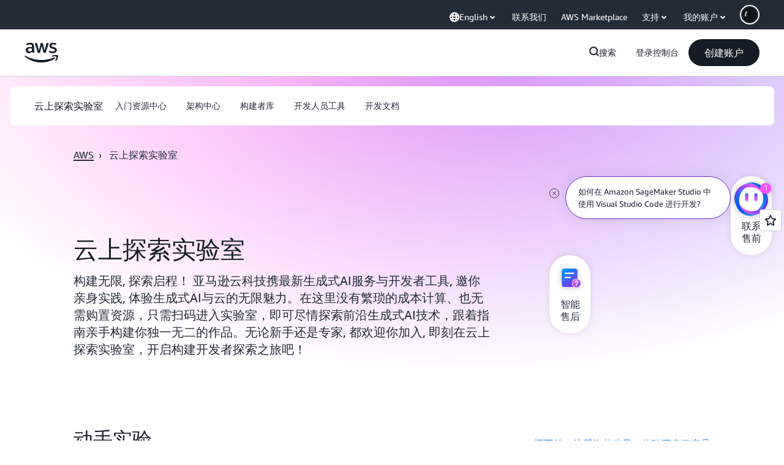

--- FILE ---
content_type: text/html;charset=utf-8
request_url: https://aws.amazon.com/cn/builder/cloudlab/
body_size: 40592
content:
<!doctype html>
<html lang="zh-CN" data-static-assets="https://a0.awsstatic.com" class="aws-lng-zh_CN">
 <head>
  <meta http-equiv="Content-Security-Policy" content="default-src 'self' data: https://a0.awsstatic.com https://prod.us-east-1.ui.gcr-chat.marketing.aws.dev; base-uri 'none'; connect-src 'self' https://*.analytics.console.aws.a2z.com https://*.aws.corrivium.live https://*.harmony.a2z.com https://*.marketing.aws.dev https://*.panorama.console.api.aws https://*.prod.chc-features.uxplatform.aws.dev https://*.us-east-1.prod.mrc-sunrise.marketing.aws.dev https://0vctm1i0if.execute-api.eusc-de-east-1.amazonaws.eu/gamma/spot.json https://112-tzm-766.mktoresp.com https://112-tzm-766.mktoutil.com https://8810.clrt.ai https://a0.awsstatic.com https://a0.p.awsstatic.com https://a1.awsstatic.com https://amazonwebservices.d2.sc.omtrdc.net https://amazonwebservicesinc.tt.omtrdc.net https://api-v2.builderprofile.aws.dev https://api.regional-table.region-services.aws.a2z.com https://api.us-west-2.prod.pricing.aws.a2z.com https://artifacts.us-west-2.prod.plc.billing.aws.dev https://assets.storylane.io https://auth.aws.amazon.com https://aws.amazon.com https://aws.amazon.com/p/sf/ https://aws.demdex.net https://b0.p.awsstatic.com https://c0.b0.p.awsstatic.com https://calculator.aws https://chatbot-api.us-east-1.prod.mrc-sunrise.marketing.aws.dev https://chatbot-stream-api.us-east-1.prod.mrc-sunrise.marketing.aws.dev https://clientlogger.marketplace.aws.a2z.com https://cm.everesttech.net https://csml-plc-prod.us-west-2.api.aws/plc/csml/logging https://d0.awsstatic.com https://d0.m.awsstatic.com https://d1.awsstatic.com https://d1fgizr415o1r6.cloudfront.net https://d2bmgek65me099.cloudfront.net https://d2c.aws.amazon.com https://d3borx6sfvnesb.cloudfront.net https://dftu77xade0tc.cloudfront.net https://dpm.demdex.net https://edge.adobedc.net https://fls-na.amazon.com https://global-api-v2.builderprofile.aws.dev https://i18n-string.us-west-2.prod.pricing.aws.a2z.com https://iad.staging.prod.tv.awsstatic.com https://infra-api.us-east-1.prod.mrc-sunrise.marketing.aws.dev https://ingestion.aperture-public-api.feedback.console.aws.dev https://jhewqjrl5k.execute-api.us-west-2.amazonaws.com https://livechat-api.us-east-1.prod.mrc-sunrise.marketing.aws.dev https://log.clrt.ai https://pricing-table.us-west-2.prod.site.p.awsstatic.com https://prod-us-west-2.csp-report.marketing.aws.dev https://prod.log.shortbread.aws.dev https://prod.tools.shortbread.aws.dev https://prod.us-east-1.api.gcr-chat.marketing.aws.dev https://prod.us-east-1.rest-bot.gcr-chat.marketing.aws.dev https://prod.us-east-1.ui.gcr-chat.marketing.aws.dev https://public.lotus.awt.aws.a2z.com https://r0.m.awsstatic.com https://s0.awsstatic.com https://s3.amazonaws.com/aws-messaging-pricing-information/ https://s3.amazonaws.com/aws-messaging-pricing-information/TextMessageInbound/prices.json https://s3.amazonaws.com/public-pricing-agc/ https://s3.eusc-de-east-1.amazonaws.eu/aws-messaging-pricing-information/TextMessageOutbound/prices.json https://spot-bid-advisor.s3.amazonaws.com https://spot-price-gamma-iad.s3.us-east-1.amazonaws.com/spot.json https://t0.m.awsstatic.com https://target.aws.amazon.com https://token.us-west-2.prod.site.p.awsstatic.com https://tv.awsstatic.com https://us-west-2.prod.cxm.marketing.aws.dev https://view-stage.us-west-2.prod.pricing.aws.a2z.com https://view-staging.us-east-1.prod.plc1-prod.pricing.aws.a2z.com https://vs.aws.amazon.com https://webchat-aws.clink.cn https://website.spot.ec2.aws.a2z.com https://wrp.aws.amazon.com https://www.youtube-nocookie.com https://xcxrmtkxx5.execute-api.us-east-1.amazonaws.com/prod/ https://zbrymci1c2.execute-api.eusc-de-east-1.amazonaws.eu/prod/spot.json wss://*.transport.connect.us-east-1.amazonaws.com wss://prod.us-east-1.wss-bot.gcr-chat.marketing.aws.dev wss://webchat-aws.clink.cn; font-src 'self' data: https://a0.awsstatic.com https://f0.awsstatic.com https://fonts.gstatic.com https://prod.us-east-1.ui.gcr-chat.marketing.aws.dev; frame-src 'self' https://*.widget.console.aws.amazon.com https://aws.demdex.net https://aws.storylane.io https://c0.b0.p.awsstatic.com https://calculator.aws https://conversational-experience-worker.widget.console.aws.amazon.com/lotus/isolatedIFrame https://dpm.demdex.net https://pricing-table.us-west-2.prod.site.p.awsstatic.com https://token.us-west-2.prod.site.p.awsstatic.com https://www.youtube-nocookie.com; img-src 'self' blob: data: https://*.vidyard.com https://*.ytimg.com https://a0.awsstatic.com https://amazonwebservices.d2.sc.omtrdc.net https://app-pages.storylane.io https://avatars.builderprofile.aws.dev https://aws-quickstart.s3.amazonaws.com https://aws.amazon.com https://aws.demdex.net https://awsmedia.s3.amazonaws.com https://chat.us-east-1.prod.mrc-sunrise.marketing.aws.dev https://cm.everesttech.net https://cx0.m.awsstatic.com https://d1.awsstatic.com https://d1d1et6laiqoh9.cloudfront.net https://d2908q01vomqb2.cloudfront.net https://d2c.aws.amazon.com https://d2cpw7vd6a2efr.cloudfront.net https://d36cz9buwru1tt.cloudfront.net https://d7umqicpi7263.cloudfront.net https://docs.aws.amazon.com https://dpm.demdex.net https://fls-na.amazon.com https://google.ca https://google.co.in https://google.co.jp https://google.co.th https://google.co.uk https://google.com https://google.com.ar https://google.com.au https://google.com.br https://google.com.hk https://google.com.mx https://google.com.tr https://google.com.tw https://google.de https://google.es https://google.fr https://google.it https://google.nl https://google.pl https://google.ru https://iad.staging.prod.tv.awsstatic.com https://img.youtube.com https://marketingplatform.google.com https://media.amazonwebservices.com https://p.adsymptotic.com https://pages.awscloud.com https://prod.us-east-1.ui.gcr-chat.marketing.aws.dev https://s3.amazonaws.com/aws-quickstart/ https://ssl-static.libsyn.com https://static-cdn.jtvnw.net https://tv.awsstatic.com https://webchat-aws.clink.cn https://www.google.com https://www.linkedin.com https://yt3.ggpht.com; media-src 'self' blob: https://*.aws.corrivium.live https://*.libsyn.com https://a0.awsstatic.com https://anchor.fm https://awsmedia.s3.amazonaws.com https://awspodcastsiberiaent.s3.eu-west-3.amazonaws.com https://chat.us-east-1.prod.mrc-sunrise.marketing.aws.dev https://chtbl.com https://content.production.cdn.art19.com https://cx0.m.awsstatic.com https://d1.awsstatic.com https://d1hemuljm71t2j.cloudfront.net https://d1le29qyzha1u4.cloudfront.net https://d1oqpvwii7b6rh.cloudfront.net https://d1vo51ubqkiilx.cloudfront.net https://d1yyh5dhdgifnx.cloudfront.net https://d2908q01vomqb2.cloudfront.net https://d2a6igt6jhaluh.cloudfront.net https://d3ctxlq1ktw2nl.cloudfront.net https://d3h2ozso0dirfl.cloudfront.net https://dgen8gghn3u86.cloudfront.net https://dk261l6wntthl.cloudfront.net https://download.stormacq.com/aws/podcast/ https://dts.podtrac.com https://iad.staging.prod.tv.awsstatic.com https://media.amazonwebservices.com https://mktg-apac.s3-ap-southeast-1.amazonaws.com https://rss.art19.com https://s3-ap-northeast-1.amazonaws.com/aws-china-media/ https://tv.awsstatic.com https://www.buzzsprout.com; object-src 'none'; script-src 'sha256-4AKH/6cgOXwzLyAwz3UERWqiYZvg/am3gLGtkpb6AfE=' 'nonce-0oOJtm+14rAI09pBComBBHwbVDP3cfj3VG/V72/tpAE=' 'self' blob: https://*.cdn.console.awsstatic.com https://*.cdn.uis.awsstatic.com https://*.us-east-1.prod.mrc-sunrise.marketing.aws.dev https://a.b.cdn.console.awsstatic.com https://a0.awsstatic.com https://amazonwebservicesinc.tt.omtrdc.net https://artifacts.us-west-2.prod.plc.billing.aws.dev https://b0.p.awsstatic.com https://cdn.builderprofile.aws.dev https://cx0.m.awsstatic.com https://d0.m.awsstatic.com https://d2bmgek65me099.cloudfront.net https://d2c.aws.amazon.com https://googleads.g.doubleclick.net https://loader.us-east-1.prod.mrc-sunrise.marketing.aws.dev https://prod.us-east-1.ui.gcr-chat.marketing.aws.dev https://r0.m.awsstatic.com https://spot-price.s3.amazonaws.com https://static.doubleclick.net https://t0.m.awsstatic.com https://token.us-west-2.prod.site.p.awsstatic.com https://website.spot.ec2.aws.a2z.com https://www.google.com https://www.gstatic.com https://www.youtube.com/iframe_api https://www.youtube.com/s/player/; style-src 'self' 'unsafe-inline' https://a0.awsstatic.com https://artifacts.us-west-2.prod.plc.billing.aws.dev https://assets.storylane.io https://b0.p.awsstatic.com https://cx0.m.awsstatic.com https://prod.us-east-1.ui.gcr-chat.marketing.aws.dev https://t0.m.awsstatic.com https://token.us-west-2.prod.site.p.awsstatic.com" data-report-uri="https://prod-us-west-2.csp-report.marketing.aws.dev/submit">
  <meta charset="UTF-8">
  <meta name="viewport" content="width=device-width, initial-scale=1.0">
  <link rel="preconnect" href="https://a0.awsstatic.com" crossorigin="anonymous">
  <link rel="dns-prefetch" href="https://a0.awsstatic.com">
  <link rel="dns-prefetch" href="https://d1.awsstatic.com">
  <link rel="dns-prefetch" href="https://amazonwebservicesinc.tt.omtrdc.net">
  <link rel="dns-prefetch" href="https://s0.awsstatic.com">
  <link rel="dns-prefetch" href="https://t0.awsstatic.com">
  <title>云上探索实验室</title>
  <link rel="canonical" href="https://aws.amazon.com/cn/builder/cloudlab/">
  <link rel="alternate" href="https://aws.amazon.com/cn/builder/cloudlab/" hreflang="zh-cn">
  <meta name="template" content="essential">
  <meta property="og:type" content="website">
  <meta property="og:site_name" content="Amazon Web Services, Inc.">
  <meta property="og:title" content="云上探索实验室">
  <meta property="og:updated_time" content="2026-01-12T11:51:46.748-0800">
  <meta property="og:url" content="https://aws.amazon.com/cn/builder/cloudlab/">
  <meta property="og:locale" content="zh_CN">
  <meta property="og:locale:alternate" content="ar_SA">
  <meta property="og:locale:alternate" content="de_DE">
  <meta property="og:locale:alternate" content="en_US">
  <meta property="og:locale:alternate" content="es_ES">
  <meta property="og:locale:alternate" content="fr_FR">
  <meta property="og:locale:alternate" content="id_ID">
  <meta property="og:locale:alternate" content="it_IT">
  <meta property="og:locale:alternate" content="ja_JP">
  <meta property="og:locale:alternate" content="ko_KR">
  <meta property="og:locale:alternate" content="pt_BR">
  <meta property="og:locale:alternate" content="ru_RU">
  <meta property="og:locale:alternate" content="th_TH">
  <meta property="og:locale:alternate" content="tr_TR">
  <meta property="og:locale:alternate" content="vi_VN">
  <meta property="og:locale:alternate" content="zh_TW">
  <meta property="fb:pages" content="153063591397681">
  <meta property="twitter:card" content="summary">
  <meta property="twitter:site" content="@awscloud">
  <link rel="icon" type="image/ico" href="https://a0.awsstatic.com/libra-css/images/site/fav/favicon.ico">
  <link rel="shortcut icon" type="image/ico" href="https://a0.awsstatic.com/libra-css/images/site/fav/favicon.ico">
  <link rel="apple-touch-icon" sizes="57x57" href="https://a0.awsstatic.com/libra-css/images/site/touch-icon-iphone-114-smile.png">
  <link rel="apple-touch-icon" sizes="72x72" href="https://a0.awsstatic.com/libra-css/images/site/touch-icon-ipad-144-smile.png">
  <link rel="apple-touch-icon" sizes="114x114" href="https://a0.awsstatic.com/libra-css/images/site/touch-icon-iphone-114-smile.png">
  <link rel="apple-touch-icon" sizes="144x144" href="https://a0.awsstatic.com/libra-css/images/site/touch-icon-ipad-144-smile.png">
  <script type="application/json" id="target-mediator">
    {"pageLanguage":"zh","supportedLanguages":["ar","cn","de","en","es","fr","id","it","jp","ko","pt","ru","th","tr","tw","vi"],"offerOrigin":"https://s0.awsstatic.com"}
</script>
  <link rel="stylesheet" href="https://a0.awsstatic.com/libra-css/css/1.0.509/style-awsm-base.css">
  <link rel="stylesheet" href="https://a0.awsstatic.com/awsm-core/0.1.6/bundle/head.css">
  <script type="esms-options">{"noLoadEventRetriggers": true, "nonce":"0oOJtm+14rAI09pBComBBHwbVDP3cfj3VG/V72/tpAE="}</script>
  <script async src="https://a0.awsstatic.com/eb-csr/2.0.16/polyfills/es-module-shims/es-module-shims.js"></script>
  <script type="importmap" data-head-renderable="true">{"imports":{"react":"https://a0.awsstatic.com/eb-csr/2.0.16/react/react.js","react/jsx-runtime":"https://a0.awsstatic.com/eb-csr/2.0.16/react/jsx-runtime.js","react-dom":"https://a0.awsstatic.com/eb-csr/2.0.16/react/react-dom.js","react-dom/server":"https://a0.awsstatic.com/eb-csr/2.0.16/react/server-browser.js","react-dom-server-browser":"https://a0.awsstatic.com/eb-csr/2.0.16/react/react-dom-server-browser.js","sanitize-html":"https://a0.awsstatic.com/eb-csr/2.0.16/sanitize-html/index.js","video.js":"https://a0.awsstatic.com/eb-csr/2.0.16/videojs/video.js","videojs-event-tracking":"https://a0.awsstatic.com/eb-csr/2.0.16/videojs/videojs-event-tracking.js","videojs-hotkeys":"https://a0.awsstatic.com/eb-csr/2.0.16/videojs/videojs-hotkeys.js","videojs-youtube":"https://a0.awsstatic.com/eb-csr/2.0.16/videojs/videojs-youtube.js","@amzn/awsmcc":"https://a0.awsstatic.com/awsmcc/1.0.1/bundle/index.js"}}</script>
  <script type="application/json" id="aws-page-settings" data-head-renderable="true">{"supportedLanguages":["ar","cn","de","en","es","fr","id","it","jp","ko","pt","ru","th","tr","tw","vi"],"defaultLanguage":"en","logDataSet":"LIVE:PROD","logInstance":"PUB","csdsEndpoint":"https://d2c.aws.amazon.com/","isLoggingEnabled":true,"currentLanguage":"zh-CN","currentStage":"Prod","isRTL":false,"framework":"v3","drTemplateStoreHost":"https://t0.m.awsstatic.com","isBJS":false,"awstvVideoAPIOrigin":"//aws.amazon.com","awstvVideoAssetOrigin":"https://tv.awsstatic.com"}</script>
  <script src="https://a0.awsstatic.com/awsm-core/0.1.6/bundle/gdeps.js"></script>
  <script type="module" src="https://a0.awsstatic.com/awsm-core/0.1.6/bundle/head.js"></script>
  <link rel="stylesheet" href="https://a0.awsstatic.com/eb-csr/2.0.16/orchestrate.css">
  <script type="module" async src="https://a0.awsstatic.com/eb-csr/2.0.16/orchestrate.js"></script>
  <script type="module" async id="awsm-csa" data-awsm-csa-meta="{&quot;env&quot;:{&quot;stage&quot;:&quot;prod&quot;}}" src="https://d0.m.awsstatic.com/awsm-acslibs/1.0.0/bundle/index.js"></script>
  <script src="https://a0.awsstatic.com/s_code/js/3.0/awshome_s_code.js"></script>
  <script async data-js-script="target-mediator" src="https://a0.awsstatic.com/target/1.0.127/aws-target-mediator.js"></script>
  <meta name="baidu-site-verification" content="codeva-IAqCchMwW7">
  <meta name="360-site-verification" content="cbe5c6f0249e273e71fffd6d6580ce09">
  <meta name="shenma-site-verification" content="79b94bb338f010af876605819a332e19_1617844070">
  <meta name="sogou_site_verification" content="Ow8cCy3Hgq">
  <meta name="google-site-verification" content="XHghG81ulgiW-3EylGcF48sG28tBW5EH0bNUhgo_DrU">
  <meta name="msvalidate.01" content="6F92E52A288E266E30C2797ECB5FCCF3">
  <link data-eb-tpl-style="" href="https://t0.m.awsstatic.com/tmpl/awsm-rt/esm/templates/rt-live-hero/1.0.0/rt-live-hero.fec92ce6f2.css" rel="stylesheet" type="text/css">
  <link data-eb-tpl-style="" href="https://t0.m.awsstatic.com/tmpl/awsm-rt/esm/templates/rt-subnav/1.0.0/rt-subnav.225e09029f.css" rel="stylesheet" type="text/css">
  <link data-eb-tpl-style="" href="https://t0.m.awsstatic.com/tmpl/awsm-rt/esm/templates/rt-da-deluxe-card-collection/1.0.0/rt-da-deluxe-card-collection.4d774c1b44.css" rel="stylesheet" type="text/css">
  <link data-eb-tpl-style="" href="https://t0.m.awsstatic.com/tmpl/awsm-rt/esm/templates/rt-global-nav/1.0.0/rt-global-nav.66f65b2698.css" rel="stylesheet" type="text/css">
  <link data-eb-tpl-style="" href="https://t0.m.awsstatic.com/tmpl/awsm-rt/esm/templates/rt-interactive-card-collection/2.0.0/rt-interactive-card-collection.d214d69602.css" rel="stylesheet" type="text/css">
  <link data-eb-tpl-style="" href="https://t0.m.awsstatic.com/tmpl/awsm-rt/esm/templates/rt-footer/1.0.0/rt-footer.a271b3ed78.css" rel="stylesheet" type="text/css">
 </head>
 <body class="awsm page basicpage " id="page-854b26a8e5" data-cmp-link-accessibility-enabled data-cmp-link-accessibility-text="opens in a new tab">
  <script id="awsc-panorama-bundle" type="text/javascript" src="https://prod.pa.cdn.uis.awsstatic.com/panorama-nav-init.js" data-config="{&quot;appEntity&quot;:&quot;aws-marketing&quot;,&quot;region&quot;:&quot;us-west-1&quot;,&quot;service&quot;:&quot;global-site&quot;,&quot;trackerConstants&quot;:{&quot;cookieDomain&quot;:&quot;aws.amazon.com&quot;}}" async="true"></script>
  <a aria-label="Skip to main content link" class="m-sr-only m-sr-only-focusable m-skip-el" href="#aws-page-content-main" id="aws-page-skip-to-main">跳至主要内容</a>
  <div class="header htlwrapper m-global-header">
   <div data-custom-params="{}" data-trk-params="{}">
    <div data-eb-slot="awsm-7b962521-78cd-4529-b38b-83fdfbf48cfa" data-eb-slot-meta="{'version':'1.0','slotId':'awsm-7b962521-78cd-4529-b38b-83fdfbf48cfa','experienceId':'a03b8e72-da5a-4bef-837f-f8e0558920a2','allowBlank':false,'hasAltExp':false,'isRTR':false,'dataKey':'null','filters':{'limit':15,'query':'tag \u003d \'global-nav#global-nav-items\''}}">
     <div data-eb-tpl-n="awsm-rt/rt-global-nav" data-eb-tpl-v="1.0.0" data-eb-ce="" data-eb-c-scope="7b962521-78cd-4529-b38b-83fdfbf48cfa" data-eb-d-scope="INLINE" data-eb-locale="zh-CN" data-eb-784e8193="" data-eb-ssr-ce="" data-eb-tpl-ns="awsmRT" data-eb-hydrated="pending">
      <script type="application/json">{"data":{"items":[{"fields":{"globalNav":"{\"dark\":false,\"logoAlt\":\"AWS\",\"logoLink\":\"https://aws.amazon.com/?nc2\\u003dh_home\",\"searchURL\":\"api\",\"createAccountButtonLabel\":\"创建账户\",\"createAccountButtonURL\":\"https://signin.aws.amazon.com/signup?request_type\\u003dregister\",\"signinLabel\":\"登录控制台\",\"signinURL\":\"https://console.aws.amazon.com/console/home/?nc2\\u003dh_si\\u0026src\\u003dheader-signin\",\"showFeedback\":true,\"schemaVersion\":2.0,\"items\":[{\"name\":\"探索 AWS\",\"columnsLayout\":\"3-1\",\"linkURL\":\"\",\"columns\":[{\"heading\":\"探索主题\",\"subheading\":\"\",\"type\":\"ListColumn\",\"discoverCards\":[{\"title\":\"立即查看 re:Invent 2025 的所有公告\",\"badge\":\"Event\",\"hyperLink\":\"https://aws.amazon.com/blogs/aws/top-announcements-of-aws-reinvent-2025/?nc2\\u003dh_dsc_ex_s1\\u0026trk\\u003dc775b40b-0f43-4b55-9eb1-a0ef0787360c\",\"imageSrc\":\"https://d1.awsstatic.com/onedam/marketing-channels/website/aws/en_US/global-nav/m9y25-discover-aws-reinvent-session-catalog.0f0f06f8b5f05d7c8f32a8dd40ab11e2b2e6e5de.jpg\",\"imageAlt\":\"抽象图片\"},{\"title\":\"使用 Kiro 自主代理加快开发速度\",\"badge\":\"AI Agents\",\"hyperLink\":\"https://kiro.dev/autonomous-agent/?nc2\\u003dh_dsc_ex_s2\",\"imageSrc\":\"https://d1.awsstatic.com/onedam/marketing-channels/website/aws/en_US/global-nav/m10y25-discover-reinvent-builder-track.0de783e01bc5a82eedbea69e1ce7e3ab78a1ee3d.jpg\",\"imageAlt\":\"抽象图片\"},{\"title\":\"介绍 Nova Forge：打造您自己的前沿模型\",\"badge\":\"Model Training\",\"hyperLink\":\"https://aws.amazon.com/nova/forge/?nc2\\u003dh_dsc_ex_s3\",\"imageSrc\":\"https://d1.awsstatic.com/onedam/marketing-channels/website/aws/en_US/global-nav/m10y25-discover-amazon-quick-suite.317c8c1184eaeee1b96aac3cd3c9305d287957b4.jpg\",\"imageAlt\":\"抽象图片\"}],\"items\":[{\"title\":\"AWS DevOps 代理：使用人工智能预防和解决事故\",\"eyebrow\":\"人工智能代理\",\"hyperLink\":\"https://aws.amazon.com/devops-agent/?nc2\\u003dh_dsc_ex_s4\"},{\"title\":\"AgentCore：制定策略、评估质量并自信地部署代理\",\"eyebrow\":\"代理式平台\",\"hyperLink\":\"https://aws.amazon.com/bedrock/agentcore/?nc2\\u003dh_dsc_ex_s5\"},{\"title\":\"AWS 安全代理：从设计到部署，全程保护应用程序安全\",\"eyebrow\":\"人工智能代理\",\"hyperLink\":\"https://aws.amazon.com/security-agent/?nc2\\u003dh_dsc_ex_s6\"}],\"hyperLinks\":[{\"hyperlinkUrl\":\"https://aws.amazon.com/new/?nc2\\u003dh_dsc_new\",\"hyperlinkText\":\"新闻和公告\"},{\"hyperlinkUrl\":\"https://aws.amazon.com/blogs/?nc2\\u003dh_dsc_blg\",\"hyperlinkText\":\"AWS Blog\"}]},{\"heading\":\"关于 AWS\",\"subheading\":\"AWS 是全球较为全面的云，使组织能够加速创新、降低成本并更有效地进行扩展\",\"imageSrc\":\"https://d1.awsstatic.com/onedam/marketing-channels/website/aws/en_US/global-nav/aws-library_illustration_innovation_8_1200.07a6484f8eaa3100138cf8b6dce14f1db024db32.jpg\",\"imageAlt\":\"抽象插图\",\"type\":\"FeaturedColumn\",\"hyperLinks\":[{\"hyperlinkUrl\":\"https://aws.amazon.com/what-is-aws/?nc2\\u003dh_dsc_aa_wtaws\",\"hyperlinkText\":\"为何选择 AWS\"},{\"hyperlinkUrl\":\"https://aws.amazon.com/getting-started/?nc2\\u003dh_dsc_aa_gs\",\"hyperlinkText\":\"入门\"},{\"hyperlinkUrl\":\"https://aws.amazon.com/security/?nc2\\u003dh_dsc_aa_sec\",\"hyperlinkText\":\"安全性\"},{\"hyperlinkUrl\":\"https://aws.amazon.com/compliance/?nc2\\u003dh_dsc_aa_cmp\",\"hyperlinkText\":\"合规性\"},{\"hyperlinkUrl\":\"https://aws.amazon.com/trust-center/?nc2\\u003dh_dsc_aa_trc\",\"hyperlinkText\":\"信任中心\"},{\"hyperlinkUrl\":\"https://aws.amazon.com/sustainability/?nc2\\u003dh_dsc_aa_sus\",\"hyperlinkText\":\"可持续性\"},{\"hyperlinkText\":\"全球基础设施\",\"hyperlinkUrl\":\"https://aws.amazon.com/about-aws/global-infrastructure/?nc2\\u003dh_dsc_aa_gi\"}]}]},{\"name\":\"产品\",\"columnsLayout\":\"1-3\",\"linkURL\":\"\",\"subNav\":[{\"name\":\"特色产品\",\"linkURL\":\"\",\"columns\":[{\"heading\":\"特色产品\",\"subheading\":\"开始使用这些特色服务之一或浏览全部\",\"hyperlinkText\":\"浏览所有产品\",\"hyperlinkUrl\":\"https://aws.amazon.com/products/?nc2\\u003dh_prod_fs_prod\",\"type\":\"ListColumn\",\"items\":[{\"title\":\"Amazon Quick Suite\",\"body\":\"整合人工智能代理，以实现研究、业务洞察和自动化的数字工作空间\",\"hyperLink\":\"https://aws.amazon.com/quicksuite/?nc2\\u003dh_prod_fs_qksu\"},{\"title\":\"Transform\",\"body\":\"利用代理式人工智能消除技术债务，对遗留系统和代码进行现代化改造\",\"hyperLink\":\"https://aws.amazon.com/transform/?nc2\\u003dh_prod_fs_trns\"},{\"title\":\"Aurora\",\"body\":\"适用于 PostgreSQL、MySQL 和 DSQL 的无服务器关系数据库服务\",\"hyperLink\":\"https://aws.amazon.com/rds/aurora/?nc2\\u003dh_prod_fs_aa\"},{\"title\":\"Amazon Bedrock\",\"body\":\"用于构建生成式人工智能应用程序和代理的端到端平台\",\"hyperLink\":\"https://aws.amazon.com/bedrock/?nc2\\u003dh_prod_fs_br\"},{\"title\":\"Amazon Connect\",\"body\":\"用于大规模提供个性化客户体验的人工智能解决方案\",\"hyperLink\":\"https://aws.amazon.com/connect/?nc2\\u003dh_prod_fs_cnct\"},{\"title\":\"EC2\",\"body\":\"安全且可调整大小的计算容量，支持几乎所有工作负载\",\"hyperLink\":\"https://aws.amazon.com/ec2/?nc2\\u003dh_prod_fs_ec2\"},{\"title\":\"Nova\",\"body\":\"提供前沿智能和最高性价比的基础模型\",\"hyperLink\":\"https://aws.amazon.com/ai/generative-ai/nova/?nc2\\u003dh_prod_fs_nov\"},{\"title\":\"SageMaker\",\"body\":\"适用于所有数据、分析和 AI 的中心\",\"hyperLink\":\"https://aws.amazon.com/sagemaker/?nc2\\u003dh_prod_fs_sgm\"},{\"title\":\"S3\",\"body\":\"适用于 AI、分析和存档的几乎无限的安全对象存储\",\"hyperLink\":\"https://aws.amazon.com/s3/?nc2\\u003dh_prod_fs_s3\"}],\"resourceCards\":[{\"title\":\"最新资讯\",\"body\":\"探索新功能和最新技术\",\"hyperLink\":\"https://aws.amazon.com/new/?nc2\\u003dh_rc_new\",\"imageSrc\":\"https://d1.awsstatic.com/onedam/marketing-channels/website/aws/en_US/global-nav/aws-library_illustration_culture_2_1200.77dd122bde9af49ea0c09cdc009c193866f62ad7.jpg\",\"imageAlt\":\"alt\",\"background\":true},{\"title\":\"客户成功案例\",\"body\":\"了解世界各地的客户如何加速云进程\",\"hyperLink\":\"https://aws.amazon.com/solutions/case-studies/?nc2\\u003dh_rc_cs\",\"imageSrc\":\"https://d1.awsstatic.com/onedam/marketing-channels/website/aws/en_US/global-nav/aws-library_illustration_culture_11_1200.29c48d4e742090396f61d0c5d5eec4ea8d714817.jpg\",\"imageAlt\":\"alt\",\"background\":true}]}]},{\"name\":\"分析\",\"linkURL\":\"\",\"columns\":[{\"heading\":\"分析\",\"subheading\":\"优化分析和 AI 工作负载的性能和规模\",\"hyperlinkText\":\"转至“分析”中心\",\"hyperlinkUrl\":\"https://aws.amazon.com/big-data/datalakes-and-analytics/?nc2\\u003dh_prod_an_hub\",\"type\":\"ListColumn\",\"items\":[{\"title\":\"Athena\",\"body\":\"使用 SQL 在 S3 中查询数据的服务\",\"hyperLink\":\"https://aws.amazon.com/athena/?nc2\\u003dh_prod_an_ath\"},{\"title\":\"AWS EMR\",\"body\":\"轻松运行大数据框架\",\"hyperLink\":\"https://aws.amazon.com/emr/?nc2\\u003dh_prod_an_emr\"},{\"title\":\"Glue\",\"body\":\"简单、可扩展的无服务器数据集成\",\"hyperLink\":\"https://aws.amazon.com/glue/?nc2\\u003dh_prod_an_glu\"},{\"title\":\"Managed Streaming for Apache Kafka\",\"body\":\"完全托管式 Apache Kafka 服务\",\"hyperLink\":\"https://aws.amazon.com/msk/?nc2\\u003dh_prod_an_msak\"},{\"title\":\"OpenSearch Service\",\"body\":\"适用于日志、文本和跟踪数据的搜索和分析引擎\",\"hyperLink\":\"https://aws.amazon.com/opensearch-service/?nc2\\u003dh_prod_an_es\"},{\"title\":\"QuickSight\",\"body\":\"高速业务分析服务\",\"hyperLink\":\"https://aws.amazon.com/quicksight/?nc2\\u003dh_prod_an_qs\"},{\"title\":\"Redshift\",\"body\":\"便捷、简易且经济高效的数据仓库\",\"hyperLink\":\"https://aws.amazon.com/redshift/?nc2\\u003dh_prod_an_rs\"},{\"title\":\"SageMaker\",\"body\":\"适用于所有数据、分析和人工智能的中心\",\"hyperLink\":\"https://aws.amazon.com/sagemaker/?nc2\\u003dh_prod_an_sgm\"}],\"browseAllItem\":{\"title\":\"浏览所有分析产品\",\"hyperLink\":\"https://aws.amazon.com/big-data/datalakes-and-analytics/?nc2\\u003dh_prod_an_hub\"},\"resourceCards\":[{\"title\":\"最新资讯\",\"body\":\"探索新功能和最新技术\",\"hyperLink\":\"https://aws.amazon.com/new/?nc2\\u003dh_rc_new\",\"imageSrc\":\"https://d1.awsstatic.com/onedam/marketing-channels/website/aws/en_US/global-nav/aws-library_illustration_culture_2_1200.77dd122bde9af49ea0c09cdc009c193866f62ad7.jpg\",\"imageAlt\":\"alt\",\"background\":true},{\"title\":\"客户成功案例\",\"body\":\"了解世界各地的客户如何加速云进程\",\"hyperLink\":\"https://aws.amazon.com/solutions/case-studies/?nc2\\u003dh_rc_cs\",\"imageSrc\":\"https://d1.awsstatic.com/onedam/marketing-channels/website/aws/en_US/global-nav/aws-library_illustration_culture_11_1200.29c48d4e742090396f61d0c5d5eec4ea8d714817.jpg\",\"imageAlt\":\"alt\",\"background\":true}]}]},{\"name\":\"应用程序集成\",\"linkURL\":\"\",\"columns\":[{\"heading\":\"应用程序集成\",\"subheading\":\"通过较少代码集成分布式系统和无服务器应用程序\",\"hyperlinkText\":\"转至“应用程序集成”中心\",\"hyperlinkUrl\":\"https://aws.amazon.com/products/application-integration/?nc2\\u003dh_prod_ap_hub\",\"type\":\"ListColumn\",\"items\":[{\"title\":\"API Gateway\",\"body\":\"完全托管的服务，用于保护和扩展 RESTful API\",\"hyperLink\":\"https://aws.amazon.com/api-gateway/?nc2\\u003dh_prod_ap_apig\"},{\"title\":\"AppFlow\",\"body\":\"SaaS 应用程序与 AWS 服务的无代码集成\",\"hyperLink\":\"https://aws.amazon.com/appflow/?nc2\\u003dh_prod_ap_af\"},{\"title\":\"AppSync\",\"body\":\"使用 GraphQL 将应用程序连接到事件、数据和 AI 模型\",\"hyperLink\":\"https://aws.amazon.com/appsync/?nc2\\u003dh_prod_ap_apps\"},{\"title\":\"EventBridge\",\"body\":\"在 AWS、SaaS 或现有系统上大规模构建事件驱动的应用程序\",\"hyperLink\":\"https://aws.amazon.com/eventbridge/?nc2\\u003dh_prod_ap_eb\"},{\"title\":\"MQ\",\"body\":\"托管式消息代理服务\",\"hyperLink\":\"https://aws.amazon.com/amazon-mq/?nc2\\u003dh_prod_ap_mq\"},{\"title\":\"Simple Notification Service（SNS）\",\"body\":\"发布/订阅、短信、电子邮件和移动推送通知\",\"hyperLink\":\"https://aws.amazon.com/sns/?nc2\\u003dh_prod_ap_sns\"},{\"title\":\"Simple Queue Service（SQS）\",\"body\":\"托管式消息队列\",\"hyperLink\":\"https://aws.amazon.com/sqs/?nc2\\u003dh_prod_ap_sqs\"},{\"title\":\"Step Functions\",\"body\":\"适用于分布式应用程序的可视工作流\",\"hyperLink\":\"https://aws.amazon.com/step-functions/?nc2\\u003dh_prod_ap_stf\"}],\"browseAllItem\":{\"title\":\"浏览所有应用程序集成产品\",\"hyperLink\":\"https://aws.amazon.com/products/application-integration/?nc2\\u003dh_prod_ap_hub\"},\"resourceCards\":[{\"title\":\"最新资讯\",\"body\":\"探索新功能和最新技术\",\"hyperLink\":\"https://aws.amazon.com/new/?nc2\\u003dh_rc_new\",\"imageSrc\":\"https://d1.awsstatic.com/onedam/marketing-channels/website/aws/en_US/global-nav/aws-library_illustration_culture_2_1200.77dd122bde9af49ea0c09cdc009c193866f62ad7.jpg\",\"imageAlt\":\"alt\",\"background\":true},{\"title\":\"客户成功案例\",\"body\":\"了解世界各地的客户如何加速云进程\",\"hyperLink\":\"https://aws.amazon.com/solutions/case-studies/?nc2\\u003dh_rc_cs\",\"imageSrc\":\"https://d1.awsstatic.com/onedam/marketing-channels/website/aws/en_US/global-nav/aws-library_illustration_culture_11_1200.29c48d4e742090396f61d0c5d5eec4ea8d714817.jpg\",\"imageAlt\":\"alt\",\"background\":true}]}]},{\"name\":\"人工智能\",\"linkURL\":\"\",\"columns\":[{\"heading\":\"人工智能\",\"subheading\":\"在 AWS 上创造和扩展下一波人工智能创新\",\"hyperlinkText\":\"转至“人工智能”中心\",\"hyperlinkUrl\":\"https://aws.amazon.com/ai/?nc2\\u003dh_prod_ai_hub\",\"type\":\"ListColumn\",\"items\":[{\"title\":\"Amazon Bedrock\",\"body\":\"用于构建生成式人工智能应用程序和代理的端到端平台\",\"hyperLink\":\"https://aws.amazon.com/bedrock/?nc2\\u003dh_prod_ai_br\"},{\"title\":\"Amazon Bedrock AgentCore\",\"body\":\"全面的代理式平台，可使用任何框架或模型加快代理投入生产的速度\",\"hyperLink\":\"https://aws.amazon.com/bedrock/agentcore/?nc2\\u003dh_prod_ai_brac\"},{\"title\":\"Amazon Connect\",\"body\":\"用于大规模提供个性化客户体验的人工智能解决方案\",\"hyperLink\":\"https://aws.amazon.com/connect/?nc2\\u003dh_prod_ai_cnct\"},{\"title\":\"Inferentia\",\"body\":\"机器学习推理芯片\",\"hyperLink\":\"https://aws.amazon.com/ai/machine-learning/inferentia/?nc2\\u003dh_prod_ai_inf\"},{\"title\":\"Amazon Q\",\"body\":\"采用生成式人工智能技术的工作助理\",\"hyperLink\":\"https://aws.amazon.com/q/?nc2\\u003dh_prod_ai_q\"},{\"title\":\"Nova\",\"body\":\"提供前沿智能和最高性价比的基础模型\",\"hyperLink\":\"https://aws.amazon.com/ai/generative-ai/nova/?nc2\\u003dh_prod_ai_nov\"},{\"title\":\"SageMaker\",\"body\":\"用于构建、训练和部署机器学习和基础模型的托管服务\",\"hyperLink\":\"https://aws.amazon.com/sagemaker-ai/?nc2\\u003dh_prod_ai_sgm\"},{\"title\":\"Trainium\",\"body\":\"用于深度学习和生成式人工智能训练的高性能、低成本人工智能芯片\",\"hyperLink\":\"https://aws.amazon.com/ai/machine-learning/trainium/?nc2\\u003dh_prod_ai_trn\"}],\"browseAllItem\":{\"title\":\"浏览所有人工智能产品\",\"hyperLink\":\"https://aws.amazon.com/ai/?nc2\\u003dh_prod_ai_hub\"},\"resourceCards\":[{\"title\":\"最新资讯\",\"body\":\"探索新功能和最新技术\",\"hyperLink\":\"https://aws.amazon.com/new/?nc2\\u003dh_rc_new\",\"imageSrc\":\"https://d1.awsstatic.com/onedam/marketing-channels/website/aws/en_US/global-nav/aws-library_illustration_culture_2_1200.77dd122bde9af49ea0c09cdc009c193866f62ad7.jpg\",\"imageAlt\":\"alt\",\"background\":true},{\"title\":\"客户成功案例\",\"body\":\"了解世界各地的客户如何加速云进程\",\"hyperLink\":\"https://aws.amazon.com/solutions/case-studies/?nc2\\u003dh_rc_cs\",\"imageSrc\":\"https://d1.awsstatic.com/onedam/marketing-channels/website/aws/en_US/global-nav/aws-library_illustration_culture_11_1200.29c48d4e742090396f61d0c5d5eec4ea8d714817.jpg\",\"imageAlt\":\"alt\",\"background\":true}]}]},{\"name\":\"业务应用程序\",\"linkURL\":\"\",\"columns\":[{\"heading\":\"业务应用程序\",\"subheading\":\"基于 AWS 构建或由 AWS 构建的云和原生应用程序\",\"hyperlinkText\":\"转至“业务应用程序”中心\",\"hyperlinkUrl\":\"https://aws.amazon.com/business-applications/?nc2\\u003dh_prod_ba_hub\",\"type\":\"ListColumn\",\"items\":[{\"title\":\"Amazon Connect\",\"body\":\"用于大规模提供个性化客户体验的人工智能解决方案\",\"hyperLink\":\"https://aws.amazon.com/connect/?nc2\\u003dh_prod_ba_cnct\"},{\"title\":\"Just Walk Out\",\"body\":\"免费结账自主零售\",\"hyperLink\":\"https://aws.amazon.com/just-walk-out/?nc2\\u003dh_prod_ba_jwo\"},{\"title\":\"Amazon Quick Suite\",\"body\":\"整合人工智能代理，以实现研究、业务洞察和自动化的数字工作空间\",\"hyperLink\":\"https://aws.amazon.com/quicksuite/?nc2\\u003dh_prod_ba_qksu\"},{\"title\":\"QuickSight\",\"body\":\"高速业务分析服务\",\"hyperLink\":\"https://aws.amazon.com/quicksight/?nc2\\u003dh_prod_ba_qs\"},{\"title\":\"Simple Email Service（SES）\",\"body\":\"大规模入站和出站电子邮件服务\",\"hyperLink\":\"https://aws.amazon.com/ses/?nc2\\u003dh_prod_ba_ses\"},{\"title\":\"AWS Supply Chain\",\"body\":\"用于提高可见性和改善规划的 AI 应用程序\",\"hyperLink\":\"https://aws.amazon.com/aws-supply-chain/?nc2\\u003dh_prod_ba_sc\"},{\"title\":\"Wickr\",\"body\":\"端到端加密通信\",\"hyperLink\":\"https://aws.amazon.com/wickr/?nc2\\u003dh_prod_ba_wkr\"},{\"title\":\"WorkSpaces\",\"body\":\"虚拟桌面、安全 Web 浏览器和应用程序流式传输\",\"hyperLink\":\"https://aws.amazon.com/workspaces-family/workspaces/?nc2\\u003dh_prod_ba_ws\"}],\"browseAllItem\":{\"title\":\"浏览所有业务应用程序\",\"hyperLink\":\"https://aws.amazon.com/business-applications/?nc2\\u003dh_prod_ba_hub\"},\"resourceCards\":[{\"title\":\"最新资讯\",\"body\":\"探索新功能和最新技术\",\"hyperLink\":\"https://aws.amazon.com/new/?nc2\\u003dh_rc_new\",\"imageSrc\":\"https://d1.awsstatic.com/onedam/marketing-channels/website/aws/en_US/global-nav/aws-library_illustration_culture_2_1200.77dd122bde9af49ea0c09cdc009c193866f62ad7.jpg\",\"imageAlt\":\"alt\",\"background\":true},{\"title\":\"客户成功案例\",\"body\":\"了解世界各地的客户如何加速云进程\",\"hyperLink\":\"https://aws.amazon.com/solutions/case-studies/?nc2\\u003dh_rc_cs\",\"imageSrc\":\"https://d1.awsstatic.com/onedam/marketing-channels/website/aws/en_US/global-nav/aws-library_illustration_culture_11_1200.29c48d4e742090396f61d0c5d5eec4ea8d714817.jpg\",\"imageAlt\":\"alt\",\"background\":true}]}]},{\"name\":\"计算\",\"linkURL\":\"\",\"columns\":[{\"heading\":\"计算\",\"subheading\":\"运行实例、容器和无服务器计算\",\"hyperlinkText\":\"转至“计算”中心\",\"hyperlinkUrl\":\"https://aws.amazon.com/products/compute/?nc2\\u003dh_prod_cp_hub\",\"type\":\"ListColumn\",\"sections\":[{\"heading\":\"实例\",\"items\":[{\"title\":\"EC2\",\"body\":\"可完全控制计算资源的虚拟服务器\",\"hyperLink\":\"https://aws.amazon.com/ec2/?nc2\\u003dh_prod_cp_ec2\"},{\"title\":\"Elastic Beanstalk\",\"body\":\"在 AWS 上轻松迁移、部署和扩展全栈应用程序\",\"hyperLink\":\"https://aws.amazon.com/elasticbeanstalk/?nc2\\u003dh_prod_cp_ebst\"}]},{\"heading\":\"容器\",\"items\":[{\"title\":\"Elastic Container Service（ECS）\",\"body\":\"完全托管的 AWS 原生容器编排服务\",\"hyperLink\":\"https://aws.amazon.com/ecs/?nc2\\u003dh_prod_cp_ecs\"},{\"title\":\"Elastic Kubernetes Service（EKS）\",\"body\":\"用于运行容器化应用程序的托管式 Kubernetes 服务\",\"hyperLink\":\"https://aws.amazon.com/eks/?nc2\\u003dh_prod_cp_eks\"}]},{\"heading\":\"无服务器\",\"items\":[{\"title\":\"Lambda\",\"body\":\"无需考虑服务器或集群即可运行代码的服务\",\"hyperLink\":\"https://aws.amazon.com/lambda/?nc2\\u003dh_prod_cp_lbd\"}]}],\"browseAllItem\":{\"title\":\"浏览所有计算产品\",\"hyperLink\":\"https://aws.amazon.com/products/compute/?nc2\\u003dh_prod_cp_hub\"},\"resourceCards\":[{\"title\":\"最新资讯\",\"body\":\"探索新功能和最新技术\",\"hyperLink\":\"https://aws.amazon.com/new/?nc2\\u003dh_rc_new\",\"imageSrc\":\"https://d1.awsstatic.com/onedam/marketing-channels/website/aws/en_US/global-nav/aws-library_illustration_culture_2_1200.77dd122bde9af49ea0c09cdc009c193866f62ad7.jpg\",\"imageAlt\":\"alt\",\"background\":true},{\"title\":\"客户成功案例\",\"body\":\"了解世界各地的客户如何加速云进程\",\"hyperLink\":\"https://aws.amazon.com/solutions/case-studies/?nc2\\u003dh_rc_c\",\"imageSrc\":\"https://d1.awsstatic.com/onedam/marketing-channels/website/aws/en_US/global-nav/aws-library_illustration_culture_11_1200.29c48d4e742090396f61d0c5d5eec4ea8d714817.jpg\",\"imageAlt\":\"alt\",\"background\":true}]}]},{\"name\":\"客户体验\",\"linkURL\":\"\",\"columns\":[{\"heading\":\"客户体验\",\"subheading\":\"在不影响成本的情况下改变客户体验\",\"hyperlinkText\":\"转至“客户体验”中心\",\"hyperlinkUrl\":\"https://aws.amazon.com/connect/?nc2\\u003dh_prod_cc_cnct\",\"type\":\"ListColumn\",\"items\":[{\"title\":\"Amazon Connect\",\"body\":\"用于大规模提供个性化客户体验的人工智能解决方案\",\"hyperLink\":\"https://aws.amazon.com/connect/?nc2\\u003dh_prod_cc_cnct\"}],\"resourceCards\":[{\"title\":\"最新资讯\",\"body\":\"探索新功能和最新技术\",\"hyperLink\":\"https://aws.amazon.com/new/?nc2\\u003dh_rc_new\",\"imageSrc\":\"https://d1.awsstatic.com/onedam/marketing-channels/website/aws/en_US/global-nav/aws-library_illustration_culture_2_1200.77dd122bde9af49ea0c09cdc009c193866f62ad7.jpg\",\"imageAlt\":\"alt\",\"background\":true},{\"title\":\"客户成功案例\",\"body\":\"了解世界各地的客户如何加速云进程\",\"hyperLink\":\"https://aws.amazon.com/solutions/case-studies/?nc2\\u003dh_rc_cs\",\"imageSrc\":\"https://d1.awsstatic.com/onedam/marketing-channels/website/aws/en_US/global-nav/aws-library_illustration_culture_11_1200.29c48d4e742090396f61d0c5d5eec4ea8d714817.jpg\",\"imageAlt\":\"alt\",\"background\":true}]}]},{\"name\":\"数据库\",\"linkURL\":\"\",\"columns\":[{\"heading\":\"数据库\",\"subheading\":\"为任何规模的 AI 和数据驱动型应用程序提供支持\",\"hyperlinkText\":\"转至“数据库”中心\",\"hyperlinkUrl\":\"https://aws.amazon.com/products/databases/?nc2\\u003dh_prod_db_hub\",\"type\":\"ListColumn\",\"items\":[{\"title\":\"Aurora\",\"body\":\"适用于 PostgreSQL、MySQL 和 DSQL 的无服务器关系数据库服务\",\"hyperLink\":\"https://aws.amazon.com/rds/aurora/?nc2\\u003dh_prod_db_aa\"},{\"title\":\"DocumentDB（与 MongoDB 兼容）\",\"body\":\"与 MongoDB-API 兼容的无服务器文档数据库服务\",\"hyperLink\":\"https://aws.amazon.com/documentdb/?nc2\\u003dh_prod_db_doc\"},{\"title\":\"DynamoDB\",\"body\":\"适用于任何规模的工作负载的无服务器分布式 NoSQL 数据库\",\"hyperLink\":\"https://aws.amazon.com/dynamodb/?nc2\\u003dh_prod_db_ddb\"},{\"title\":\"ElastiCache\",\"body\":\"与 Valkey、Memcached 和 Redis OSS 兼容的无服务器缓存\",\"hyperLink\":\"https://aws.amazon.com/elasticache/?nc2\\u003dh_prod_db_elc\"},{\"title\":\"MemoryDB\",\"body\":\"与 Valkey 和 Redis OSS 兼容的完全托管的内存数据库\",\"hyperLink\":\"https://aws.amazon.com/memorydb/?nc2\\u003dh_prod_db_memdb\"},{\"title\":\"Neptune\",\"body\":\"无服务器图形数据库和完全托管的图形分析\",\"hyperLink\":\"https://aws.amazon.com/neptune/?nc2\\u003dh_prod_db_nep\"},{\"title\":\"Oracle Database@AWS\",\"body\":\"部署在 AWS 数据中心的 Oracle 数据库、RAC 和应用程序\",\"hyperLink\":\"https://aws.amazon.com/marketplace/featured-seller/oracle/?nc2\\u003dh_prod_db_ora\"},{\"title\":\"Relational Database Service（RDS）\",\"body\":\"适用于热门关系数据库引擎的完全托管的数据库服务\",\"hyperLink\":\"https://aws.amazon.com/rds/?nc2\\u003dh_prod_db_rds\"}],\"browseAllItem\":{\"title\":\"浏览所有数据库产品\",\"hyperLink\":\"https://aws.amazon.com/products/databases/?nc2\\u003dh_prod_db_hub\"},\"resourceCards\":[{\"title\":\"最新资讯\",\"body\":\"探索新功能和最新技术\",\"hyperLink\":\"https://aws.amazon.com/new/?nc2\\u003dh_rc_new\",\"imageSrc\":\"https://d1.awsstatic.com/onedam/marketing-channels/website/aws/en_US/global-nav/aws-library_illustration_culture_2_1200.77dd122bde9af49ea0c09cdc009c193866f62ad7.jpg\",\"imageAlt\":\"alt\",\"background\":true},{\"title\":\"客户成功案例\",\"body\":\"了解世界各地的客户如何加速云进程\",\"hyperLink\":\"https://aws.amazon.com/solutions/case-studies/?nc2\\u003dh_rc_cs\",\"imageSrc\":\"https://d1.awsstatic.com/onedam/marketing-channels/website/aws/en_US/global-nav/aws-library_illustration_culture_11_1200.29c48d4e742090396f61d0c5d5eec4ea8d714817.jpg\",\"imageAlt\":\"alt\",\"background\":true}]}]},{\"name\":\"开发人员工具\",\"linkURL\":\"\",\"columns\":[{\"heading\":\"开发人员工具\",\"subheading\":\"在 AWS 上更快、更简便地开发应用程序\",\"hyperlinkText\":\"转至“开发人员”工具中心\",\"hyperlinkUrl\":\"https://aws.amazon.com/products/developer-tools/?nc2\\u003dh_prod_dt_hub\",\"type\":\"ListColumn\",\"items\":[{\"title\":\"Amazon Q 开发者版\",\"body\":\"适用于软件开发的最强大的生成式人工智能助手\",\"hyperLink\":\"https://aws.amazon.com/q/developer/?nc2\\u003dh_prod_dt_qdev\"},{\"title\":\"Amplify\",\"body\":\"轻松启动、构建和扩展 Web 和移动应用程序所需的一切\",\"hyperLink\":\"https://aws.amazon.com/amplify/?nc2\\u003dh_prod_dt_awsa\"},{\"title\":\"云开发工具包（CDK）\",\"body\":\"用于对云资源进行建模的基础设施即代码框架\",\"hyperLink\":\"https://aws.amazon.com/cdk/?nc2\\u003dh_prod_dt_cdk\"},{\"title\":\"CloudFormation\",\"body\":\"适用于 AWS 资源的基础设施即代码服务\",\"hyperLink\":\"https://aws.amazon.com/cloudformation/?nc2\\u003dh_prod_dt_cfr\"},{\"title\":\"命令行界面\",\"body\":\"用于管理 AWS 服务的统一工具\",\"hyperLink\":\"https://aws.amazon.com/cli/?nc2\\u003dh_prod_dt_cli\"},{\"title\":\"Corretto\",\"body\":\"OpenJDK 的生产就绪型发行版\",\"hyperLink\":\"https://aws.amazon.com/corretto/?nc2\\u003dh_prod_dt_cor\"},{\"title\":\"软件开发工具包（SDK）\",\"body\":\"用于构建 AWS 集成应用程序的客户端库\",\"hyperLink\":\"https://aws.amazon.com/getting-started/tools-sdks/?nc2\\u003dh_prod_dt_tsdk\"}],\"browseAllItem\":{\"title\":\"浏览所有开发人员工具\",\"hyperLink\":\"https://aws.amazon.com/products/developer-tools/?nc2\\u003dh_prod_dt_hub\"},\"resourceCards\":[{\"title\":\"最新资讯\",\"body\":\"探索新功能和最新技术\",\"hyperLink\":\"https://aws.amazon.com/new/?nc2\\u003dh_rc_new\",\"imageSrc\":\"https://d1.awsstatic.com/onedam/marketing-channels/website/aws/en_US/global-nav/aws-library_illustration_culture_2_1200.77dd122bde9af49ea0c09cdc009c193866f62ad7.jpg\",\"imageAlt\":\"alt\",\"background\":true},{\"title\":\"客户成功案例\",\"body\":\"了解世界各地的客户如何加速云进程\",\"hyperLink\":\"https://aws.amazon.com/solutions/case-studies/?nc2\\u003dh_rc_cs\",\"imageSrc\":\"https://d1.awsstatic.com/onedam/marketing-channels/website/aws/en_US/global-nav/aws-library_illustration_culture_11_1200.29c48d4e742090396f61d0c5d5eec4ea8d714817.jpg\",\"imageAlt\":\"alt\",\"background\":true}]}]},{\"name\":\"End User Computing\",\"linkURL\":\"\",\"columns\":[{\"heading\":\"End User Computing\",\"subheading\":\"运行云原生虚拟桌面、安全 Web 浏览器和流式传输应用程序\",\"hyperlinkText\":\"转至“End User Computing”中心\",\"hyperlinkUrl\":\"https://aws.amazon.com/products/end-user-computing/?nc2\\u003dh_prod_eu_hub\",\"type\":\"ListColumn\",\"items\":[{\"title\":\"WorkSpaces 应用程序\",\"body\":\"可将桌面应用程序安全地传输到浏览器的完全托管的服务\",\"hyperLink\":\"https://aws.amazon.com/workspaces/applications/?nc2\\u003dh_prod_eu_as2\"},{\"title\":\"WorkSpaces\",\"body\":\"安全可靠的全托管式虚拟桌面适用于各种工作负载\",\"hyperLink\":\"https://aws.amazon.com/workspaces-family/?nc2\\u003dh_prod_eu_ws\"},{\"title\":\"WorkSpaces 瘦客户端\",\"body\":\"用于大规模部署桌面的经济高效的设备\",\"hyperLink\":\"https://aws.amazon.com/workspaces-family/?nc2\\u003dh_prod_eu_wspa\"}],\"browseAllItem\":{\"title\":\"浏览所有终端用户计算产品\",\"hyperLink\":\"https://aws.amazon.com/products/end-user-computing/?nc2\\u003dh_prod_eu_hub\"},\"resourceCards\":[{\"title\":\"最新资讯\",\"body\":\"探索新功能和最新技术\",\"hyperLink\":\"https://aws.amazon.com/new/?nc2\\u003dh_rc_new\",\"imageSrc\":\"https://d1.awsstatic.com/onedam/marketing-channels/website/aws/en_US/global-nav/aws-library_illustration_culture_2_1200.77dd122bde9af49ea0c09cdc009c193866f62ad7.jpg\",\"imageAlt\":\"alt\",\"background\":true},{\"title\":\"客户成功案例\",\"body\":\"了解世界各地的客户如何加速云进程\",\"hyperLink\":\"https://aws.amazon.com/solutions/case-studies/?nc2\\u003dh_rc_cs\",\"imageSrc\":\"https://d1.awsstatic.com/onedam/marketing-channels/website/aws/en_US/global-nav/aws-library_illustration_culture_11_1200.29c48d4e742090396f61d0c5d5eec4ea8d714817.jpg\",\"imageAlt\":\"alt\",\"background\":true}]}]},{\"name\":\"游戏技术\",\"linkURL\":\"\",\"columns\":[{\"heading\":\"游戏技术\",\"subheading\":\"打造突破性的游戏体验\",\"hyperlinkText\":\"转至“游戏技术”中心\",\"hyperlinkUrl\":\"https://aws.amazon.com/gamelift/?nc2\\u003dh_prod_gt_hub\",\"type\":\"ListColumn\",\"items\":[{\"title\":\"Amazon GameLift Servers\",\"body\":\"专为支持世界上要求最严苛的游戏而打造的游戏服务器托管\",\"hyperLink\":\"https://aws.amazon.com/gamelift/servers/?nc2\\u003dh_prod_gt_gls\"},{\"title\":\"Amazon GameLift Streams\",\"body\":\"在全球范围内提供低延迟、高帧率游戏流式传输的托管服务\",\"hyperLink\":\"https://aws.amazon.com/gamelift/streams/?nc2\\u003dh_prod_gt_glst\"}],\"browseAllItem\":{\"title\":\"浏览所有游戏技术产品\",\"hyperLink\":\"https://aws.amazon.com/gamelift/?nc2\\u003dh_prod_gt_hub\"},\"resourceCards\":[{\"title\":\"最新资讯\",\"body\":\"探索新功能和最新技术\",\"hyperLink\":\"https://aws.amazon.com/new/?nc2\\u003dh_rc_new\",\"imageSrc\":\"https://d1.awsstatic.com/onedam/marketing-channels/website/aws/en_US/global-nav/aws-library_illustration_culture_2_1200.77dd122bde9af49ea0c09cdc009c193866f62ad7.jpg\",\"imageAlt\":\"alt\",\"background\":true},{\"title\":\"客户成功案例\",\"body\":\"了解世界各地的客户如何加速云进程\",\"hyperLink\":\"https://aws.amazon.com/solutions/case-studies/?nc2\\u003dh_rc_cs\",\"imageSrc\":\"https://d1.awsstatic.com/onedam/marketing-channels/website/aws/en_US/global-nav/aws-library_illustration_culture_11_1200.29c48d4e742090396f61d0c5d5eec4ea8d714817.jpg\",\"imageAlt\":\"alt\",\"background\":true}]}]},{\"name\":\"管理工具\",\"linkURL\":\"\",\"columns\":[{\"heading\":\"管理工具\",\"subheading\":\"组织、跟踪和优化您使用 AWS 的方式\",\"hyperlinkText\":\"转至“管理工具”中心\",\"hyperlinkUrl\":\"https://aws.amazon.com/products/management-and-governance/?nc2\\u003dh_prod_mg_hub\",\"type\":\"ListColumn\",\"items\":[{\"title\":\"账单与成本管理\",\"body\":\"用于管理、分析和优化 AWS 云支出的完整工具套件\",\"hyperLink\":\"https://aws.amazon.com/aws-cost-management/?nc2\\u003dh_prod_mg_bil\"},{\"title\":\"CloudTrail\",\"body\":\"AWS 账户的监管、合规性和安全监控的审计跟踪记录\",\"hyperLink\":\"https://aws.amazon.com/cloudtrail/?nc2\\u003dh_prod_mg_ct\"},{\"title\":\"计算优化器\",\"body\":\"分析使用情况以优化成本和性能的推荐引擎\",\"hyperLink\":\"https://aws.amazon.com/compute-optimizer/?nc2\\u003dh_prod_mg_opt\"},{\"title\":\"Config\",\"body\":\"AWS 资源的配置跟踪和合规性审计\",\"hyperLink\":\"https://aws.amazon.com/config/?nc2\\u003dh_prod_mg_cfg\"},{\"title\":\"Organizations\",\"body\":\"基于策略管理多个 AWS 账户\",\"hyperLink\":\"https://aws.amazon.com/organizations/?nc2\\u003dh_prod_mg_org\"},{\"title\":\"资源探索器\",\"body\":\"用于在 AWS 中显示和浏览资源的内置搜索工具\",\"hyperLink\":\"https://aws.amazon.com/resourceexplorer/?nc2\\u003dh_prod_mg_re\"},{\"title\":\"AWS Control Tower\",\"body\":\"对多账户 AWS 环境进行集中治理和控制\",\"hyperLink\":\"https://aws.amazon.com/controltower/?nc2\\u003dh_prod_mg_ctr\"},{\"title\":\"Systems Manager\",\"body\":\"用于大规模管理和自动化 AWS 资源的运营中心\",\"hyperLink\":\"https://aws.amazon.com/systems-manager/?nc2\\u003dh_prod_mg_sm\"}],\"browseAllItem\":{\"title\":\"浏览所有管理工具\",\"hyperLink\":\"https://aws.amazon.com/products/management-and-governance/?nc2\\u003dh_prod_mg_hub\"},\"resourceCards\":[{\"title\":\"最新资讯\",\"body\":\"探索新功能和最新技术\",\"hyperLink\":\"https://aws.amazon.com/new/?nc2\\u003dh_rc_new\",\"imageSrc\":\"https://d1.awsstatic.com/onedam/marketing-channels/website/aws/en_US/global-nav/aws-library_illustration_culture_2_1200.77dd122bde9af49ea0c09cdc009c193866f62ad7.jpg\",\"imageAlt\":\"alt\",\"background\":true},{\"title\":\"客户成功案例\",\"body\":\"了解世界各地的客户如何加速云进程\",\"hyperLink\":\"https://aws.amazon.com/solutions/case-studies/?nc2\\u003dh_rc_cs\",\"imageSrc\":\"https://d1.awsstatic.com/onedam/marketing-channels/website/aws/en_US/global-nav/aws-library_illustration_culture_11_1200.29c48d4e742090396f61d0c5d5eec4ea8d714817.jpg\",\"imageAlt\":\"alt\",\"background\":true}]}]},{\"name\":\"媒体服务\",\"linkURL\":\"\",\"columns\":[{\"heading\":\"媒体服务\",\"subheading\":\"创建数字内容，并建立直播和点播视频工作流\",\"hyperlinkText\":\"转至“媒体服务”中心\",\"hyperlinkUrl\":\"https://aws.amazon.com/media-services/?nc2\\u003dh_prod_ms_hub\",\"type\":\"ListColumn\",\"sections\":[{\"items\":[{\"title\":\"Deadline Cloud\",\"body\":\"在几分钟内设置、部署和扩展云渲染农场\",\"hyperLink\":\"https://aws.amazon.com/deadline-cloud/?nc2\\u003dh_prod_ms_et\"},{\"title\":\"Interactive Video Service\",\"body\":\"打造引人入胜的直播和互动视频体验\",\"hyperLink\":\"https://aws.amazon.com/ivs/?nc2\\u003dh_prod_ms_ivs\"},{\"title\":\"Kinesis Video Streams\",\"body\":\"用于处理和分析视频流的完全托管的服务\",\"hyperLink\":\"https://aws.amazon.com/kinesis/video-streams/?nc2\\u003dh_prod_ms_kvs\"}]},{\"heading\":\"AWS Elemental\",\"items\":[{\"title\":\"MediaConnect\",\"body\":\"可靠且安全的实时视频传输\",\"hyperLink\":\"https://aws.amazon.com/mediaconnect/?nc2\\u003dh_prod_ms_emc\"},{\"title\":\"MediaConvert\",\"body\":\"转换基于文件的视频内容\",\"hyperLink\":\"https://aws.amazon.com/mediaconvert/?nc2\\u003dh_prod_ms_emcv\"},{\"title\":\"MediaLive\",\"body\":\"对直播视频编码以进行广播和流式传输\",\"hyperLink\":\"https://aws.amazon.com/medialive/?nc2\\u003dh_prod_ms_eml\"},{\"title\":\"MediaPackage\",\"body\":\"视频发放和封装\",\"hyperLink\":\"https://aws.amazon.com/mediapackage/?nc2\\u003dh_prod_ms_emp\"},{\"title\":\"MediaTailor\",\"body\":\"线性频道组建和个性化广告插入\",\"hyperLink\":\"https://aws.amazon.com/mediatailor/?nc2\\u003dh_prod_ms_ems\"}]}],\"browseAllItem\":{\"title\":\"浏览所有媒体服务\",\"hyperLink\":\"https://aws.amazon.com/media-services/?nc2\\u003dh_prod_ms_hub\"},\"resourceCards\":[{\"title\":\"最新资讯\",\"body\":\"探索新功能和最新技术\",\"hyperLink\":\"https://aws.amazon.com/new/?nc2\\u003dh_rc_new\",\"imageSrc\":\"https://d1.awsstatic.com/onedam/marketing-channels/website/aws/en_US/global-nav/aws-library_illustration_culture_2_1200.77dd122bde9af49ea0c09cdc009c193866f62ad7.jpg\",\"imageAlt\":\"alt\",\"background\":true},{\"title\":\"客户成功案例\",\"body\":\"了解世界各地的客户如何加速云进程\",\"hyperLink\":\"https://aws.amazon.com/solutions/case-studies/?nc2\\u003dh_rc_cs\",\"imageSrc\":\"https://d1.awsstatic.com/onedam/marketing-channels/website/aws/en_US/global-nav/aws-library_illustration_culture_11_1200.29c48d4e742090396f61d0c5d5eec4ea8d714817.jpg\",\"imageAlt\":\"alt\",\"background\":true}]}]},{\"name\":\"迁移与现代化\",\"linkURL\":\"\",\"columns\":[{\"heading\":\"迁移与现代化\",\"subheading\":\"加快迁移速度并自信地进行现代化改造\",\"hyperlinkText\":\"转至“迁移与现代化”中心\",\"hyperlinkUrl\":\"https://aws.amazon.com/products/migration-and-modernization/?nc2\\u003dh_prod_mt_hub\",\"type\":\"ListColumn\",\"items\":[{\"title\":\"Application Migration Service（MGN）\",\"body\":\"可在最大程度地减少中断的情况下重新托管应用程序的直接迁移服务\",\"hyperLink\":\"https://aws.amazon.com/application-migration-service/?nc2\\u003dh_prod_mt_ams\"},{\"title\":\"Database Migration Service（DMS）\",\"body\":\"安全地迁移数据库，可最大程度地减少停机时间并且不会丢失数据\",\"hyperLink\":\"https://aws.amazon.com/dms/?nc2\\u003dh_prod_mt_dbms\"},{\"title\":\"Elastic VMware Service\",\"body\":\"用于在 AWS 上运行基于 VMware 的工作负载并对其进行现代化改造的托管服务\",\"hyperLink\":\"https://aws.amazon.com/evs/?nc2\\u003dh_prod_mt_vmw\"},{\"title\":\"基于体验的加速（EBA）\",\"body\":\"可加速迁移和现代化规划的结果导向型方法\",\"hyperLink\":\"https://aws.amazon.com/experience-based-acceleration/?nc2\\u003dh_prod_mt_eba\"},{\"title\":\"大型机现代化\",\"body\":\"用于现代化、迁移、测试和运行大型机应用程序的集成平台\",\"hyperLink\":\"https://aws.amazon.com/mainframe-modernization/?nc2\\u003dh_prod_mt_mi\"},{\"title\":\"迁移加速计划（MAP）\",\"body\":\"指导大规模迁移的最佳实践和资金支持\",\"hyperLink\":\"https://aws.amazon.com/migration-acceleration-program/?nc2\\u003dh_prod_mt_map\"},{\"title\":\"优化与许可评测\",\"body\":\"分析和降低迁移前后的计算和许可成本\",\"hyperLink\":\"https://aws.amazon.com/optimization-and-licensing-assessment/?nc2\\u003dh_prod_mt_ola\"},{\"title\":\"Transform\",\"body\":\"利用代理式人工智能消除技术债务，对遗留系统和代码进行现代化改造\",\"hyperLink\":\"https://aws.amazon.com/transform/?nc2\\u003dh_prod_mt_trns\"}],\"browseAllItem\":{\"title\":\"浏览所有迁移与现代化产品\",\"hyperLink\":\"https://aws.amazon.com/products/migration-and-modernization/?nc2\\u003dh_prod_mt_hub\"},\"resourceCards\":[{\"title\":\"最新资讯\",\"body\":\"探索新功能和最新技术\",\"hyperLink\":\"https://aws.amazon.com/new/?nc2\\u003dh_rc_new\",\"imageSrc\":\"https://d1.awsstatic.com/onedam/marketing-channels/website/aws/en_US/global-nav/aws-library_illustration_culture_2_1200.77dd122bde9af49ea0c09cdc009c193866f62ad7.jpg\",\"imageAlt\":\"alt\",\"background\":true},{\"title\":\"客户成功案例\",\"body\":\"了解世界各地的客户如何加速云进程\",\"hyperLink\":\"https://aws.amazon.com/solutions/case-studies/?nc2\\u003dh_rc_cs\",\"imageSrc\":\"https://d1.awsstatic.com/onedam/marketing-channels/website/aws/en_US/global-nav/aws-library_illustration_culture_11_1200.29c48d4e742090396f61d0c5d5eec4ea8d714817.jpg\",\"imageAlt\":\"alt\",\"background\":true}]}]},{\"name\":\"多云和混合\",\"linkURL\":\"\",\"columns\":[{\"heading\":\"多云和混合\",\"subheading\":\"支持跨 AWS、其他云和本地环境的运营\",\"hyperlinkText\":\"转至“多云和混合”中心\",\"hyperlinkUrl\":\"https://aws.amazon.com/products/multicloud-hybrid/?nc2\\u003dh_prod_hy_hub\",\"type\":\"ListColumn\",\"items\":[{\"title\":\"Athena\",\"body\":\"用于分析 AWS、本地和多云环境中数据的联合查询引擎\",\"hyperLink\":\"https://aws.amazon.com/athena/?nc2\\u003dh_prod_hy_ath\"},{\"title\":\"CloudWatch\",\"body\":\"用于在 AWS、多云和混合环境中收集指标、日志和事件的可观测性工具\",\"hyperLink\":\"https://aws.amazon.com/cloudwatch/?nc2\\u003dh_prod_hy_cw\"},{\"title\":\"Elastic Kubernetes Service（EKS）\",\"body\":\"用于在云端或本地运行容器化应用程序的托管 Kubernetes\",\"hyperLink\":\"https://aws.amazon.com/eks/?nc2\\u003dh_prod_hy_eks\"},{\"title\":\"物联网（IoT）\",\"body\":\"边缘到云的 IoT 服务和解决方案，实现智能成果\",\"hyperLink\":\"https://aws.amazon.com/iot/?nc2\\u003dh_prod_hy_iot\"},{\"title\":\"本地区域\",\"body\":\"用于在终端用户附近部署延迟敏感型工作负载的基础设施\",\"hyperLink\":\"https://aws.amazon.com/about-aws/global-infrastructure/localzones/?nc2\\u003dh_prod_hy_lz\"},{\"title\":\"OpenSearch Service\",\"body\":\"跨 AWS、多云和混合环境的联合向量数据库、搜索和日志分析解决方案\",\"hyperLink\":\"https://aws.amazon.com/opensearch-service/?nc2\\u003dh_prod_hy_es\"},{\"title\":\"Outposts\",\"body\":\"适用于本地和边缘工作负载的完全托管式解决方案\",\"hyperLink\":\"https://aws.amazon.com/outposts/?nc2\\u003dh_prod_hy_out\"},{\"title\":\"Systems Manager\",\"body\":\"用于管理和自动化 AWS 和混合环境的统一运营中心\",\"hyperLink\":\"https://aws.amazon.com/systems-manager/?nc2\\u003dh_prod_hy_sm\"}],\"browseAllItem\":{\"title\":\"浏览所有多云和混合产品\",\"hyperLink\":\"https://aws.amazon.com/multicloud/?nc2\\u003dh_prod_hy_hub\"},\"resourceCards\":[{\"title\":\"最新资讯\",\"body\":\"探索新功能和最新技术\",\"hyperLink\":\"https://aws.amazon.com/new/?nc2\\u003dh_rc_new\",\"imageSrc\":\"https://d1.awsstatic.com/onedam/marketing-channels/website/aws/en_US/global-nav/aws-library_illustration_culture_2_1200.77dd122bde9af49ea0c09cdc009c193866f62ad7.jpg\",\"imageAlt\":\"alt\",\"background\":true},{\"title\":\"客户成功案例\",\"body\":\"了解世界各地的客户如何加速云进程\",\"hyperLink\":\"https://aws.amazon.com/solutions/case-studies/?nc2\\u003dh_rc_cs\",\"imageSrc\":\"https://d1.awsstatic.com/onedam/marketing-channels/website/aws/en_US/global-nav/aws-library_illustration_culture_11_1200.29c48d4e742090396f61d0c5d5eec4ea8d714817.jpg\",\"imageAlt\":\"alt\",\"background\":true}]}]},{\"name\":\"联网和内容分发\",\"linkURL\":\"\",\"columns\":[{\"heading\":\"联网和内容分发\",\"subheading\":\"在安全可靠的全球网络上运行每种工作负载\",\"hyperlinkText\":\"转至“联网和内容分发”中心\",\"hyperlinkUrl\":\"https://aws.amazon.com/products/networking/?nc2\\u003dh_prod_nt_hub\",\"type\":\"ListColumn\",\"items\":[{\"title\":\"API Gateway\",\"body\":\"适用于实时数据驱动型应用程序的 API 管理\",\"hyperLink\":\"https://aws.amazon.com/api-gateway/?nc2\\u003dh_prod_nt_apig\"},{\"title\":\"CloudFront\",\"body\":\"可加速 Web 和 API 性能的全球内容分发网络\",\"hyperLink\":\"https://aws.amazon.com/cloudfront/?nc2\\u003dh_prod_nt_cft\"},{\"title\":\"Direct Connect\",\"body\":\"AWS 专用网络连接\",\"hyperLink\":\"https://aws.amazon.com/directconnect/?nc2\\u003dh_prod_nt_dc\"},{\"title\":\"弹性负载均衡（ELB）\",\"body\":\"可实现高可用性和容错能力的流量分配服务\",\"hyperLink\":\"https://aws.amazon.com/elasticloadbalancing/?nc2\\u003dh_prod_nt_elb\"},{\"title\":\"Route 53\",\"body\":\"能够以低延迟路由用户流量的全球域名系统（DNS）\",\"hyperLink\":\"https://aws.amazon.com/route53/?nc2\\u003dh_prod_nt_r53\"},{\"title\":\"Transit Gateway\",\"body\":\"用于连接 VPC 和本地网络的中心枢纽\",\"hyperLink\":\"https://aws.amazon.com/transit-gateway/?nc2\\u003dh_prod_nt_tg\"},{\"title\":\"VPN\",\"body\":\"对 AWS 资源的加密网络访问\",\"hyperLink\":\"https://aws.amazon.com/vpn/?nc2\\u003dh_prod_nt_vpn\"},{\"title\":\"VPC\",\"body\":\"用于启动 AWS 资源的隔离云网络\",\"hyperLink\":\"https://aws.amazon.com/vpc/?nc2\\u003dh_prod_nt_vpc\"}],\"browseAllItem\":{\"title\":\"浏览所有联网和内容分发产品\",\"hyperLink\":\"https://aws.amazon.com/products/networking/?nc2\\u003dh_prod_nt_hub\"},\"resourceCards\":[{\"title\":\"最新资讯\",\"body\":\"探索新功能和最新技术\",\"hyperLink\":\"https://aws.amazon.com/new/?nc2\\u003dh_rc_new\",\"imageSrc\":\"https://d1.awsstatic.com/onedam/marketing-channels/website/aws/en_US/global-nav/aws-library_illustration_culture_2_1200.77dd122bde9af49ea0c09cdc009c193866f62ad7.jpg\",\"imageAlt\":\"alt\",\"background\":true},{\"title\":\"客户成功案例\",\"body\":\"了解世界各地的客户如何加速云进程\",\"hyperLink\":\"https://aws.amazon.com/solutions/case-studies/?nc2\\u003dh_rc_cs\",\"imageSrc\":\"https://d1.awsstatic.com/onedam/marketing-channels/website/aws/en_US/global-nav/aws-library_illustration_culture_11_1200.29c48d4e742090396f61d0c5d5eec4ea8d714817.jpg\",\"imageAlt\":\"alt\",\"background\":true}]}]},{\"name\":\"运营\",\"linkURL\":\"\",\"columns\":[{\"heading\":\"运营\",\"subheading\":\"大规模提高可见性、控制力和治理能力\",\"hyperlinkText\":\"转至“运维”中心\",\"hyperlinkUrl\":\"https://aws.amazon.com/cloudops/?nc2\\u003dh_prod_op_hub\",\"type\":\"ListColumn\",\"items\":[{\"title\":\"AWS DevOps Agent\",\"body\":\"主动解决和预防事故的前沿代理\",\"hyperLink\":\"https://aws.amazon.com/devops-agent/?nc2\\u003dh_prod_op_dva\"},{\"title\":\"CloudTrail\",\"body\":\"用于跟踪用户活动和 API 使用情况的审计和可见性工具\",\"hyperLink\":\"https://aws.amazon.com/cloudtrail/?nc2\\u003dh_prod_op_ct\"},{\"title\":\"CloudWatch\",\"body\":\"用于大规模监控指标、日志和警报的可观测性服务\",\"hyperLink\":\"https://aws.amazon.com/cloudwatch/?nc2\\u003dh_prod_op_cw\"},{\"title\":\"Config\",\"body\":\"AWS 资源随时随地的配置审计和合规性跟踪\",\"hyperLink\":\"https://aws.amazon.com/config/?nc2\\u003dh_prod_op_cfg\"},{\"title\":\"Control Tower\",\"body\":\"可实现安全、可扩展的设置的多账户治理\",\"hyperLink\":\"https://aws.amazon.com/controltower/?nc2\\u003dh_prod_op_ctr\"},{\"title\":\"OpenSearch Service\",\"body\":\"对PB级日志和可观测性数据的搜索、可视化和分析\",\"hyperLink\":\"https://aws.amazon.com/opensearch-service/?nc2\\u003dh_prod_op_es\"},{\"title\":\"韧性监测中心\",\"body\":\"帮助应用程序准备妥当并保护其免于中断\",\"hyperLink\":\"https://aws.amazon.com/resilience-hub/?nc2\\u003dh_prod_op_rh\"},{\"title\":\"Systems Manager\",\"body\":\"用于自动执行任务和大规模管理资源的运营中心\",\"hyperLink\":\"https://aws.amazon.com/systems-manager/?nc2\\u003dh_prod_op_sm\"}],\"browseAllItem\":{\"title\":\"浏览所有运营产品\",\"hyperLink\":\"https://aws.amazon.com/cloudops/?nc2\\u003dh_prod_op_hub\"},\"resourceCards\":[{\"title\":\"最新资讯\",\"body\":\"探索新功能和最新技术\",\"hyperLink\":\"https://aws.amazon.com/new/?nc2\\u003dh_rc_new\",\"imageSrc\":\"https://d1.awsstatic.com/onedam/marketing-channels/website/aws/en_US/global-nav/aws-library_illustration_culture_2_1200.77dd122bde9af49ea0c09cdc009c193866f62ad7.jpg\",\"imageAlt\":\"alt\",\"background\":true},{\"title\":\"客户成功案例\",\"body\":\"了解世界各地的客户如何加速云进程\",\"hyperLink\":\"https://aws.amazon.com/solutions/case-studies/?nc2\\u003dh_rc_cs\",\"imageSrc\":\"https://d1.awsstatic.com/onedam/marketing-channels/website/aws/en_US/global-nav/aws-library_illustration_culture_11_1200.29c48d4e742090396f61d0c5d5eec4ea8d714817.jpg\",\"imageAlt\":\"alt\",\"background\":true}]}]},{\"name\":\"安全性和身份\",\"linkURL\":\"\",\"columns\":[{\"heading\":\"安全性和身份\",\"subheading\":\"保护您在云中的工作负载和应用程序\",\"hyperlinkText\":\"转至“安全性和身份”中心\",\"hyperlinkUrl\":\"https://aws.amazon.com/products/security/?nc2\\u003dh_prod_se_hub\",\"type\":\"ListColumn\",\"items\":[{\"title\":\"AWS Security Agent\",\"body\":\"用于主动全程（从设计到部署）保护应用程序安全的前沿代理\",\"hyperLink\":\"https://aws.amazon.com/security-agent/?nc2\\u003dh_prod_se_ase\"},{\"title\":\"Cognito\",\"body\":\"可在几分钟内实现安全、可扩展和自定义的注册和登录\",\"hyperLink\":\"https://aws.amazon.com/cognito/?nc2\\u003dh_prod_se_cog\"},{\"title\":\"GuardDuty\",\"body\":\"适用于账户、工作负载和数据的智能威胁检测\",\"hyperLink\":\"https://aws.amazon.com/guardduty/?nc2\\u003dh_prod_se_gd\"},{\"title\":\"Identity and Access Management（IAM）\",\"body\":\"身份管理以及对 AWS 服务和资源的访问权限\",\"hyperLink\":\"https://aws.amazon.com/iam/?nc2\\u003dh_prod_se_iam\"},{\"title\":\"Key Management Service\",\"body\":\"用于加密数据或对数据进行数字签名的托管式密钥创建和控制\",\"hyperLink\":\"https://aws.amazon.com/kms/?nc2\\u003dh_prod_se_kms\"},{\"title\":\"Network Firewall\",\"body\":\"使用可自定义规则为 VPC 提供网络级保护\",\"hyperLink\":\"https://aws.amazon.com/network-firewall/?nc2\\u003dh_prod_se_netf\"},{\"title\":\"Security Hub\",\"body\":\"用于安全态势、管理和合规性的统一控制面板\",\"hyperLink\":\"https://aws.amazon.com/security-hub/?nc2\\u003dh_prod_se_sh\"},{\"title\":\"Shield\",\"body\":\"适用于 Web 应用程序的托管式 DDoS 保护\",\"hyperLink\":\"https://aws.amazon.com/shield/?nc2\\u003dh_prod_se_shi\"}],\"browseAllItem\":{\"title\":\"浏览所有安全性和身份产品\",\"hyperLink\":\"https://aws.amazon.com/products/security?nc2\\u003dh_prod_se_hub\"},\"resourceCards\":[{\"title\":\"最新资讯\",\"body\":\"探索新功能和最新技术\",\"hyperLink\":\"https://aws.amazon.com/new/?nc2\\u003dh_rc_new\",\"imageSrc\":\"https://d1.awsstatic.com/onedam/marketing-channels/website/aws/en_US/global-nav/aws-library_illustration_culture_2_1200.77dd122bde9af49ea0c09cdc009c193866f62ad7.jpg\",\"imageAlt\":\"alt\",\"background\":true},{\"title\":\"客户成功案例\",\"body\":\"了解世界各地的客户如何加速云进程\",\"hyperLink\":\"https://aws.amazon.com/solutions/case-studies/?nc2\\u003dh_rc_cs\",\"imageSrc\":\"https://d1.awsstatic.com/onedam/marketing-channels/website/aws/en_US/global-nav/aws-library_illustration_culture_11_1200.29c48d4e742090396f61d0c5d5eec4ea8d714817.jpg\",\"imageAlt\":\"alt\",\"background\":true}]}]},{\"name\":\"存储\",\"linkURL\":\"\",\"columns\":[{\"heading\":\"存储\",\"subheading\":\"大规模存储和管理每个工作负载的数据\",\"hyperlinkText\":\"转至“存储”中心\",\"hyperlinkUrl\":\"https://aws.amazon.com/products/storage/?nc2\\u003dh_prod_st_hub\",\"type\":\"ListColumn\",\"items\":[{\"title\":\"备份\",\"body\":\"集中管理和自动执行各种 AWS 服务的数据保护\",\"hyperLink\":\"https://aws.amazon.com/backup/?nc2\\u003dh_prod_st_bu\"},{\"title\":\"Elastic Block Store（EBS）\",\"body\":\"适用于任何规模的高性能数据块存储\",\"hyperLink\":\"https://aws.amazon.com/ebs/?nc2\\u003dh_prod_st_ebs\"},{\"title\":\"Elastic File System（EFS）\",\"body\":\"无服务器，完全弹性文件存储\",\"hyperLink\":\"https://aws.amazon.com/efs/?nc2\\u003dh_prod_st_efs\"},{\"title\":\"适用于 Lustre 的 FSx\",\"body\":\"适用于 AI 和 HPC 的完全托管的弹性、高性能文件存储\",\"hyperLink\":\"https://aws.amazon.com/fsx/lustre/?nc2\\u003dh_prod_st_fsxl\"},{\"title\":\"FSx for NetApp ONTAP\",\"body\":\"具有企业功能的完全托管的 NetApp ONTAP 文件系统\",\"hyperLink\":\"https://aws.amazon.com/fsx/netapp-ontap/?nc2\\u003dh_prod_st_fsxn\"},{\"title\":\"适用于 OpenZFS 的 FSx\",\"body\":\"适用于 NAS 工作负载的完全托管的弹性横向扩展文件系统\",\"hyperLink\":\"https://aws.amazon.com/fsx/openzfs/?nc2\\u003dh_prod_st_fsxo\"},{\"title\":\"适用于 Windows File Server 的 FSx\",\"body\":\"完全托管的 Windows 共享文件系统，可为 SMB 提供全面的支持\",\"hyperLink\":\"https://aws.amazon.com/fsx/windows/?nc2\\u003dh_prod_st_fsxw\"},{\"title\":\"S3\",\"body\":\"适用于人工智能、分析和存档、几乎可以无限扩展的对象存储\",\"hyperLink\":\"https://aws.amazon.com/s3/?nc2\\u003dh_prod_st_s3\"}],\"browseAllItem\":{\"title\":\"浏览所有存储产品\",\"hyperLink\":\"https://aws.amazon.com/products/storage/?nc2\\u003dh_prod_st_hub\"},\"resourceCards\":[{\"title\":\"最新资讯\",\"body\":\"探索新功能和最新技术\",\"hyperLink\":\"https://aws.amazon.com/new/?nc2\\u003dh_rc_new\",\"imageSrc\":\"https://d1.awsstatic.com/onedam/marketing-channels/website/aws/en_US/global-nav/aws-library_illustration_culture_2_1200.77dd122bde9af49ea0c09cdc009c193866f62ad7.jpg\",\"imageAlt\":\"alt\",\"background\":true},{\"title\":\"客户成功案例\",\"body\":\"了解世界各地的客户如何加速云进程\",\"hyperLink\":\"https://aws.amazon.com/solutions/case-studies/?nc2\\u003dh_rc_cs\",\"imageSrc\":\"https://d1.awsstatic.com/onedam/marketing-channels/website/aws/en_US/global-nav/aws-library_illustration_culture_11_1200.29c48d4e742090396f61d0c5d5eec4ea8d714817.jpg\",\"imageAlt\":\"alt\",\"background\":true}]}]},{\"name\":\"供应链\",\"linkURL\":\"\",\"columns\":[{\"heading\":\"供应链\",\"subheading\":\"获得可见性、缓解风险和降低成本\",\"type\":\"ListColumn\",\"items\":[{\"title\":\"AWS Supply Chain\",\"body\":\"用于提高可见性和改善规划的 AI 应用程序\",\"hyperLink\":\"https://aws.amazon.com/aws-supply-chain/?nc2\\u003dh_prod_sc_sc\"}],\"resourceCards\":[{\"title\":\"最新资讯\",\"body\":\"探索新功能和最新技术\",\"hyperLink\":\"https://aws.amazon.com/new/?nc2\\u003dh_rc_new\",\"imageSrc\":\"https://d1.awsstatic.com/onedam/marketing-channels/website/aws/en_US/global-nav/aws-library_illustration_culture_2_1200.77dd122bde9af49ea0c09cdc009c193866f62ad7.jpg\",\"imageAlt\":\"alt\",\"background\":true},{\"title\":\"客户成功案例\",\"body\":\"了解世界各地的客户如何加速云进程\",\"hyperLink\":\"https://aws.amazon.com/solutions/case-studies/?nc2\\u003dh_rc_cs\",\"imageSrc\":\"https://d1.awsstatic.com/onedam/marketing-channels/website/aws/en_US/global-nav/aws-library_illustration_culture_11_1200.29c48d4e742090396f61d0c5d5eec4ea8d714817.jpg\",\"imageAlt\":\"alt\",\"background\":true}]}]}],\"subNavCta\":{\"url\":\"https://aws.amazon.com/products/?nc2\\u003dh_prod\",\"label\":\"浏览所有产品\"}},{\"name\":\"解决方案\",\"columnsLayout\":\"1-3\",\"linkURL\":\"\",\"subNav\":[{\"name\":\"按照行业\",\"linkURL\":\"\",\"columns\":[{\"heading\":\"AWS 云端行业解决方案\",\"subheading\":\"使用 AWS 云解决方案实现行业转型。使用为您的行业量身定制的 AWS 产品，访问经过验证的架构、合规性指南和客户成功案例。探索适用于您所在行业的 AWS 解决方案。\",\"hyperlinkText\":\"转至“行业”中心\",\"hyperlinkUrl\":\"https://aws.amazon.com/industries/?nc2\\u003dh_sol_ind_hub\",\"type\":\"ListColumn\",\"items\":[{\"title\":\"广告与营销\",\"body\":\"将数据转化为赢得客户的活动\",\"hyperLink\":\"https://aws.amazon.com/advertising-marketing/?nc2\\u003dh_sol_ind_dm\"},{\"title\":\"航空航天和卫星\",\"body\":\"云解决方案可帮助客户建造卫星、进行太空和发射操作以及重新构想太空探索\",\"hyperLink\":\"https://aws.amazon.com/aerospace-and-satellite/?nc2\\u003dh_sol_ind_sat\"},{\"title\":\"汽车\",\"body\":\"使用云解决方案建造更智能的车辆并改变出行方式\",\"hyperLink\":\"https://aws.amazon.com/automotive/?nc2\\u003dh_sol_ind_aut\"},{\"title\":\"教育\",\"body\":\"有助于促进教学、学习、学院参与、改善学习成果和实现 IT 运营现代化的解决方案\",\"hyperLink\":\"https://aws.amazon.com/education/?nc2\\u003dh_sol_ind_edu\"},{\"title\":\"能源与公用事业\",\"body\":\"改进传统运营方式，加速开发创新的可再生能源业务模式\",\"hyperLink\":\"https://aws.amazon.com/energy-utilities/?nc2\\u003dh_sol_ind_enu\"},{\"title\":\"金融服务\",\"body\":\"为银行、资本市场、保险和支付行业开发创新的安全解决方案\",\"hyperLink\":\"https://aws.amazon.com/financial-services/?nc2\\u003dh_sol_ind_fin\"},{\"title\":\"游戏\",\"body\":\"支持从 AAA 游戏到独立工作室等各种类型和平台的游戏开发\",\"hyperLink\":\"https://aws.amazon.com/gametech/?nc2\\u003dh_sol_ind_gt\"},{\"title\":\"政府\",\"body\":\"旨在帮助政府机构实现现代化、满足要求、降低成本和交付任务成果的解决方案\",\"hyperLink\":\"https://aws.amazon.com/government-education/government/?nc2\\u003dh_sol_ind_gov\"},{\"title\":\"医疗保健与生命科学\",\"body\":\"通过医疗保健数据管理和安全性加速创新并改善患者护理\",\"hyperLink\":\"https://aws.amazon.com/health/?nc2\\u003dh_sol_ind_hcl\"},{\"title\":\"工业\",\"body\":\"面向制造、汽车、能源、电力与公用事业、运输与物流等行业客户的服务和解决方案\",\"hyperLink\":\"https://aws.amazon.com/industrial/?nc2\\u003dh_sol_ind_ind\"},{\"title\":\"制造业\",\"body\":\"优化生产和缩短上市时间\",\"hyperLink\":\"https://aws.amazon.com/manufacturing/?nc2\\u003dh_sol_ind_man\"},{\"title\":\"媒体和娱乐\",\"body\":\"利用最具专用性的功能和任何云的合作伙伴解决方案对媒体和娱乐进行转型\",\"hyperLink\":\"https://aws.amazon.com/media/?nc2\\u003dh_sol_ind_med\"},{\"title\":\"非营利组织\",\"body\":\"帮助非营利组织和非政府组织最大程度地发挥其使命影响力并深化捐助者关系的云解决方案\",\"hyperLink\":\"https://aws.amazon.com/government-education/nonprofits/?nc2\\u003dh_sol_ind_np\"},{\"title\":\"零售与消费品\",\"body\":\"助力品牌利用云解决方案推动市场差异化和增长\",\"hyperLink\":\"https://aws.amazon.com/retail-consumer-goods/?nc2\\u003dh_sol_ind_cpg\"},{\"title\":\"半导体\",\"body\":\"使用云技术设计和交付下一代芯片解决方案\",\"hyperLink\":\"https://aws.amazon.com/manufacturing/semiconductor-hi-tech/?nc2\\u003dh_sol_ind_sem\"},{\"title\":\"体育\",\"body\":\"推动创新的粉丝、广播和运动员体验\",\"hyperLink\":\"https://aws.amazon.com/sports/?nc2\\u003dh_sol_ind_spt\"},{\"title\":\"可持续性\",\"body\":\"帮助组织通过 AWS 实现其可持续发展目标的工具和资源\",\"hyperLink\":\"https://aws.amazon.com/sustainability/?nc2\\u003dh_sol_ind_sus\"},{\"title\":\"电信\",\"body\":\"加速创新、信心十足地进行扩展，并使用基于云的电信解决方案增加敏捷性\",\"hyperLink\":\"https://aws.amazon.com/telecom/?nc2\\u003dh_sol_ind_tel\"},{\"title\":\"旅游与服务行业\",\"body\":\"借助提升客户体验和运营效率的解决方案，提升旅游与酒店行业的水平\",\"hyperLink\":\"https://aws.amazon.com/travel-and-hospitality/?nc2\\u003dh_sol_ind_trv\"}],\"resourceCards\":[{\"title\":\"最新资讯\",\"body\":\"探索新功能和最新技术\",\"hyperLink\":\"https://aws.amazon.com/new/?nc2\\u003dh_rc_new\",\"imageSrc\":\"https://d1.awsstatic.com/onedam/marketing-channels/website/aws/en_US/global-nav/aws-library_illustration_culture_2_1200.77dd122bde9af49ea0c09cdc009c193866f62ad7.jpg\",\"imageAlt\":\"alt\",\"background\":true},{\"title\":\"客户成功案例\",\"body\":\"了解世界各地的客户如何加速云进程\",\"hyperLink\":\"https://aws.amazon.com/solutions/case-studies/?nc2\\u003dh_rc_cs\",\"imageSrc\":\"https://d1.awsstatic.com/onedam/marketing-channels/website/aws/en_US/global-nav/aws-library_illustration_culture_11_1200.29c48d4e742090396f61d0c5d5eec4ea8d714817.jpg\",\"imageAlt\":\"alt\",\"background\":true}]}]},{\"name\":\"根据组织类型\",\"linkURL\":\"\",\"columns\":[{\"heading\":\"适用于任何组织的解决方案\",\"subheading\":\"从初创企业到大型企业，找到适合您的需求的 AWS 解决方案。访问量身定制的资源、定价模式和支持级别。\",\"hyperlinkUrl\":\"\",\"type\":\"ListColumn\",\"sections\":[{\"items\":[{\"title\":\"企业\",\"body\":\"可满足企业级安全性、合规性、隐私和治理需求的量身定制的服务\",\"hyperLink\":\"https://aws.amazon.com/enterprise/?nc2\\u003dh_sol_org_en\"},{\"title\":\"公共部门\",\"body\":\"促进创新并支持政府、教育和非营利部门有影响力的项目\",\"hyperLink\":\"https://aws.amazon.com/government-education/?nc2\\u003dh_sol_org_ps\"},{\"title\":\"中小型企业（SMB）\",\"body\":\"智能企业需要可扩展的 IT。了解迁移到云端、增强安全性等的好处\",\"hyperLink\":\"https://aws.amazon.com/smart-business/?nc2\\u003dh_sol_org_smb\"},{\"title\":\"初创企业\",\"body\":\"从灵感迸发到获得首个客户，再到 IPO 以及更广阔的未来，让 AWS 帮助您构建和发展您的初创企业\",\"hyperLink\":\"https://aws.amazon.com/startups/?nc2\\u003dh_sol_org_su\"},{\"title\":\"软件和技术（ISV）\",\"body\":\"与您的客户一起发展。AWS 可帮助您不受 IT 限制地进行应用程序迁移、扩展和创新\",\"hyperLink\":\"https://aws.amazon.com/isv/?nc2\\u003dh_sol_org_isv\"}]}],\"resourceCards\":[{\"title\":\"最新资讯\",\"body\":\"探索新功能和最新技术\",\"hyperLink\":\"https://aws.amazon.com/new/?nc2\\u003dh_rc_new\",\"imageSrc\":\"https://d1.awsstatic.com/onedam/marketing-channels/website/aws/en_US/global-nav/aws-library_illustration_culture_2_1200.77dd122bde9af49ea0c09cdc009c193866f62ad7.jpg\",\"imageAlt\":\"alt\",\"background\":true},{\"title\":\"客户成功案例\",\"body\":\"了解世界各地的客户如何加速云进程\",\"hyperLink\":\"https://aws.amazon.com/solutions/case-studies/?nc2\\u003dh_rc_cs\",\"imageSrc\":\"https://d1.awsstatic.com/onedam/marketing-channels/website/aws/en_US/global-nav/aws-library_illustration_culture_11_1200.29c48d4e742090396f61d0c5d5eec4ea8d714817.jpg\",\"imageAlt\":\"alt\",\"background\":true}]}]},{\"name\":\"解决方案库\",\"linkURL\":\"\",\"columns\":[{\"heading\":\"解决方案库\",\"subheading\":\"查找适用于业务和技术使用案例的经过审查的解决方案和指导。\",\"hyperlinkText\":\"转至解决方案库\",\"hyperlinkUrl\":\"https://aws.amazon.com/solutions/?nc2\\u003dh_sol_sl_hub\",\"type\":\"ListColumn\",\"sections\":[{\"items\":[{\"title\":\"浏览常用解决方案\",\"body\":\"探索 AWS 上最常用的解决方案\",\"hyperLink\":\"https://aws.amazon.com/solutions/?nc2\\u003dh_sol_sl_bp#Popular-solutions\"},{\"title\":\"浏览所有解决方案\",\"body\":\"查找所有适用于不同技术、行业和跨行业的解决方案\",\"hyperLink\":\"https://aws.amazon.com/solutions/?nc2\\u003dh_sol_sl_ba#amsinteractive-card-verticalpattern-data\"}]}],\"resourceCards\":[{\"title\":\"最新资讯\",\"body\":\"探索新功能和最新技术\",\"hyperLink\":\"https://aws.amazon.com/new/?nc2\\u003dh_rc_new\",\"imageSrc\":\"https://d1.awsstatic.com/onedam/marketing-channels/website/aws/en_US/global-nav/aws-library_illustration_culture_2_1200.77dd122bde9af49ea0c09cdc009c193866f62ad7.jpg\",\"imageAlt\":\"alt\",\"background\":true},{\"title\":\"客户成功案例\",\"body\":\"了解世界各地的客户如何加速云进程\",\"hyperLink\":\"https://aws.amazon.com/solutions/case-studies/?nc2\\u003dh_rc_cs\",\"imageSrc\":\"https://d1.awsstatic.com/onedam/marketing-channels/website/aws/en_US/global-nav/aws-library_illustration_culture_11_1200.29c48d4e742090396f61d0c5d5eec4ea8d714817.jpg\",\"imageAlt\":\"alt\",\"background\":true}]}]}]},{\"name\":\"定价\",\"columnsLayout\":\"3-1\",\"linkURL\":\"\",\"columns\":[{\"heading\":\"定价概述和工具\",\"headingVariant\":\"functional\",\"type\":\"ListColumn\",\"sections\":[{\"items\":[{\"title\":\"AWS 定价\",\"body\":\"一站式了解定价和计划\",\"hyperLink\":\"https://aws.amazon.com/pricing/?nc2\\u003dh_pr_hub\"},{\"title\":\"AWS 定价计算器\",\"body\":\"估计您架构解决方案的成本\",\"hyperLink\":\"https://calculator.aws/?nc2\\u003dh_pr_calc\"},{\"title\":\"AWS Free Tier\",\"body\":\"免费获取使用 AWS 产品和服务的实践经验\",\"hyperLink\":\"https://aws.amazon.com/free/?nc2\\u003dh_pr_ft\"},{\"title\":\"AWS 优惠\",\"body\":\"探索不同的优惠计划以获得实践经验\",\"hyperLink\":\"https://aws.amazon.com/free/offers/?nc2\\u003dh_pr_ofr\"},{\"title\":\"AWS 节省计划\",\"body\":\"以更低的价格提供灵活的定价模式\",\"hyperLink\":\"https://aws.amazon.com/savingsplans/?nc2\\u003dh_pr_sp\"}]}]},{\"heading\":\"单一产品定价\",\"headingVariant\":\"functional\",\"type\":\"ListColumn\",\"items\":[{\"title\":\"Amazon S3\",\"hyperLink\":\"https://aws.amazon.com/s3/pricing/?nc2\\u003dh_pr_s3\"},{\"title\":\"Amazon Bedrock\",\"hyperLink\":\"https://aws.amazon.com/bedrock/pricing/?nc2\\u003dh_pr_br\"},{\"title\":\"Amazon RDS\",\"hyperLink\":\"https://aws.amazon.com/rds/pricing/?nc2\\u003dh_pr_rds\"},{\"title\":\"Amazon EC2\",\"hyperLink\":\"https://aws.amazon.com/ec2/pricing/?nc2\\u003dh_pr_ec2\"},{\"title\":\"Amazon SageMaker\",\"hyperLink\":\"https://aws.amazon.com/sagemaker/pricing/?nc2\\u003dh_pr_sgm\"}],\"browseAllItem\":{\"title\":\"浏览所有产品定价\",\"hyperLink\":\"https://aws.amazon.com/pricing/?nc2\\u003dh_pr_pr\"}}]},{\"name\":\"资源\",\"columnsLayout\":\"1-1\",\"linkURL\":\"\",\"columns\":[{\"heading\":\"了解\",\"headingVariant\":\"functional\",\"type\":\"ListColumn\",\"items\":[{\"title\":\"文档\",\"body\":\"获取所有 AWS 服务和工具的详细技术指南和参考资料\",\"hyperLink\":\"https://docs.aws.amazon.com/?nc2\\u003dh_rsc_lrn_docs\"},{\"title\":\"培训和认证\",\"body\":\"发展并验证您的 AWS 云技能和技术专业知识\",\"hyperLink\":\"https://aws.amazon.com/training/?nc2\\u003dh_rsc_lrn_tc\"},{\"title\":\"云术语词汇表\",\"body\":\"了解有关关键云计算概念的更多信息\",\"hyperLink\":\"https://aws.amazon.com/what-is/?nc2\\u003dh_rsc_lrn_ccc\"},{\"title\":\"白皮书\",\"body\":\"借助专家指导和图表，扩展您的云知识\",\"hyperLink\":\"https://aws.amazon.com/whitepapers/?nc2\\u003dh_rsc_lrn_wp\"},{\"title\":\"云基础知识\",\"body\":\"常见 AWS 任务的分步说明\",\"hyperLink\":\"https://aws.amazon.com/getting-started/cloud-essentials/?nc2\\u003dh_rsc_lrn_gs_e\"},{\"title\":\"教程\",\"body\":\"使用分步说明开始使用\",\"hyperLink\":\"https://aws.amazon.com/getting-started/hands-on/?nc2\\u003dh_rsc_lrn_gs_h\"}]},{\"heading\":\"连接和支持\",\"headingVariant\":\"functional\",\"type\":\"ListColumn\",\"items\":[{\"title\":\"构建者中心\",\"body\":\"在 AWS 社区中学习、构建并与构建者交流\",\"hyperLink\":\"https://builder.aws.com/?nc2\\u003dh_rsc_cs_bldr\"},{\"title\":\"活动与网络研讨会\",\"body\":\"与云计算社区的 AWS 专家交流、协作并向他们学习\",\"hyperLink\":\"https://aws.amazon.com/events/?nc2\\u003dh_rsc_cs_ev\"},{\"title\":\"合作伙伴网络\",\"body\":\"与 AWS 合作伙伴合作发展您的业务\",\"hyperLink\":\"https://aws.amazon.com/partners/?nc2\\u003dh_rsc_cs_pa\"},{\"title\":\"市场\",\"body\":\"查找、测试、购买和部署第三方软件\",\"hyperLink\":\"https://aws.amazon.com/marketplace/?nc2\\u003dh_rsc_cs_mp\"},{\"title\":\"支持\",\"body\":\"访问主动指导、问题解决方案和有用的工具\",\"hyperLink\":\"https://aws.amazon.com/premiumsupport/?nc2\\u003dh_rsc_cs_ps\"},{\"title\":\"专业服务\",\"body\":\"借助专家指导和一揽子解决方案加速业务转型\",\"hyperLink\":\"https://aws.amazon.com/professional-services/?nc2\\u003dh_rsc_cs_pros\"}]}]}],\"utilityItems\":[{\"name\":\"联系我们\",\"linkURL\":\"https://aws.amazon.com/contact-us/?nc2\\u003dh_ut_cu\"},{\"name\":\"AWS Marketplace\",\"linkURL\":\"https://aws.amazon.com/marketplace/?nc2\\u003dh_utmp\"},{\"name\":\"支持\",\"linkURL\":\"\",\"subNav\":[{\"name\":\"支持中心\",\"linkURL\":\"https://console.aws.amazon.com/support/home/?nc2\\u003dh_uts_cu\"},{\"name\":\"专家帮助\",\"linkURL\":\"https://iq.aws.amazon.com/?utm\\u003dmkt.nav\"},{\"name\":\"文档\",\"linkURL\":\"https://docs.aws.amazon.com/?nc2\\u003dh_uts_docs\"},{\"name\":\"知识中心\",\"linkURL\":\"https://repost.aws/knowledge-center/?nc2\\u003dh_uts_kc\"},{\"name\":\"AWS Support 概述\",\"linkURL\":\"https://aws.amazon.com/premiumsupport/?nc2\\u003dh_uts_ps\"},{\"name\":\"AWS re:Post\",\"linkURL\":\"https://repost.aws/?nc2\\u003dh_uts_rp\"}]},{\"name\":\"我的账户\",\"linkURL\":\"\",\"subNav\":[{\"name\":\"AWS 管理控制台\",\"linkURL\":\"https://console.aws.amazon.com/?nc2\\u003dh_uta_mc\"},{\"name\":\"账户设置\",\"linkURL\":\"https://console.aws.amazon.com/billing/home#/account?nc2\\u003dh_uta_ma\"},{\"name\":\"账单与成本管理\",\"linkURL\":\"https://console.aws.amazon.com/billing/home?nc2\\u003dh_uta_bc\"},{\"name\":\"安全证书\",\"linkURL\":\"https://console.aws.amazon.com/iam/home?nc2\\u003dh_uta_sc\"},{\"name\":\"AWS Personal Health Dashboard\",\"linkURL\":\"https://phd.aws.amazon.com/?nc2\\u003dh_uta_hd\"}]}],\"searchOptions\":{\"searchBarLabel\":\"搜索\",\"searchBarPlaceholder\":\"我在找...\",\"searchBarErrorText\":\"特定的错误消息\",\"viewAllProductsUrl\":\"https://aws.amazon.com/products/?nc2\\u003dh_ut_prod\",\"maxCardResultsDisplayed\":4.0,\"maxLinkResultsDisplayed\":3.0,\"initialResults\":{}}}"},"metadata":{"tags":[]}}]},"metadata":{"auth":{},"testAttributes":{}},"context":{"page":{"pageUrl":"https://aws.amazon.com/cn/builder/cloudlab/"},"contentType":"page","environment":{"stage":"prod","region":"us-west-2"},"sdkVersion":"2.0.25"},"refMap":{"manifest.js":"00121e6291","rt-global-nav.js":"28b8696feb","rt-global-nav.rtl.css":"58c287af71","rt-global-nav.css":"66f65b2698","rt-global-nav.css.js":"06063b67d5","rt-global-nav.rtl.css.js":"f6f3aeb2fd"},"settings":{"templateMappings":{"globalNav":"globalNav"}}}</script>
      <div data-eb-tpl-root="" data-reactroot="">
       <span data-rigel-portal-reference="true"></span>
       <div>
        <div data-rg-lang="cn" data-rg-locale="zh-CN" lang="zh-CN" dir="ltr">
         <div data-rg-theme="teal" data-rg-mode="light" data-style-count="0">
          <nav class="rggn_e1053773 rggn_ed057351 rggn_9dbe9b36" id="global-nav-mobile" data-testid="global-nav-mobile">
           <div class="rggn_7b75643a">
            <button data-rg-n="BodyText" aria-label="" data-testid="global-nav-mobile-menu-button" data-rigel-analytics="{&quot;name&quot;:&quot;NavItem_Menu&quot;,&quot;toggle&quot;:&quot;open&quot;}" class="rggn_8711ccd9 rggn_98b54368 rggn_c623175b rggn_ce356c49 rggn_007aef8b"><span class="rggn_a1b66739 rggn_bc1a8743"> 
              <svg width="16" height="16" viewbox="0 0 16 16" fill="none" xmlns="http://www.w3.org/2000/svg">
               <path d="M15 4H1V2H15V4ZM15 7H1V9H15V7ZM15 12H1V14H15V12Z" data-fill="true"></path>
              </svg>
             </span></button>
            <div class="rggn_03858538">
             <a aria-label="单击此处以返回 Amazon Web Services 主页" href="https://aws.amazon.com/?nc2=h_home" data-testid="mobile-nav-item-logo-link" data-rigel-analytics="{&quot;name&quot;:&quot;NavItem_Logo&quot;}"><span class="rggn_38e9dfc7 rggn_4b9fe4a2 rggn_a1b66739 rggn_3ed66ff4 rggn_bc1a8743"> 
               <svg role="presentation" xmlns="http://www.w3.org/2000/svg" viewbox="0 0 109 64">
                <path d="M30.63 23.243c0 1.317.144 2.385.398 3.168.289.783.65 1.637 1.156 2.563.18.284.253.569.253.818 0 .356-.217.712-.687 1.068l-2.277 1.495c-.325.214-.65.32-.94.32-.361 0-.723-.178-1.084-.498a11.036 11.036 0 0 1-1.301-1.673 27.44 27.44 0 0 1-1.12-2.1c-2.82 3.275-6.362 4.912-10.627 4.912-3.037 0-5.458-.854-7.23-2.563-1.77-1.708-2.674-3.986-2.674-6.834 0-3.025 1.084-5.481 3.29-7.332 2.204-1.851 5.132-2.777 8.855-2.777 1.229 0 2.494.107 3.831.285 1.337.178 2.71.463 4.157.783V12.28c0-2.705-.579-4.592-1.7-5.695-1.156-1.104-3.108-1.638-5.89-1.638-1.266 0-2.567.143-3.904.463-1.338.32-2.64.712-3.904 1.21-.578.25-1.012.392-1.265.463-.253.071-.434.107-.579.107-.506 0-.759-.356-.759-1.104V4.342c0-.57.073-.996.253-1.246.181-.249.506-.498 1.012-.747 1.266-.64 2.784-1.175 4.555-1.602 1.77-.462 3.65-.676 5.638-.676 4.302 0 7.446.961 9.47 2.883 1.989 1.922 3 4.84 3 8.756v11.533h.073Zm-14.675 5.41c1.193 0 2.422-.213 3.723-.64 1.301-.428 2.458-1.21 3.434-2.279.578-.676 1.012-1.423 1.229-2.278.216-.854.361-1.886.361-3.096v-1.495a30.626 30.626 0 0 0-3.325-.605 27.649 27.649 0 0 0-3.398-.214c-2.422 0-4.193.463-5.386 1.424-1.192.96-1.77 2.313-1.77 4.093 0 1.673.433 2.919 1.337 3.773.867.89 2.132 1.317 3.795 1.317Zm29.024 3.844c-.65 0-1.084-.106-1.373-.356-.29-.213-.542-.711-.759-1.388L34.353 3.24c-.217-.712-.325-1.175-.325-1.424 0-.57.289-.89.867-.89h3.542c.687 0 1.157.107 1.41.356.29.214.506.712.723 1.388l6.072 23.564 5.639-23.564c.18-.712.398-1.174.687-1.388.289-.213.795-.356 1.445-.356h2.892c.687 0 1.157.107 1.446.356.289.214.542.712.687 1.388l5.71 23.849 6.254-23.849c.217-.712.47-1.174.723-1.388.289-.213.759-.356 1.41-.356h3.36c.58 0 .904.285.904.89 0 .178-.036.356-.072.57a4.998 4.998 0 0 1-.253.89l-8.71 27.514c-.218.712-.47 1.174-.76 1.388-.29.214-.759.356-1.374.356h-3.108c-.687 0-1.157-.107-1.446-.356-.289-.25-.542-.712-.687-1.424L55.787 7.795l-5.566 22.923c-.181.712-.398 1.174-.687 1.423-.29.25-.795.356-1.446.356H44.98Zm46.447.961c-1.88 0-3.759-.213-5.566-.64-1.807-.427-3.217-.89-4.157-1.424-.578-.32-.976-.676-1.12-.997a2.48 2.48 0 0 1-.217-.996v-1.816c0-.747.289-1.103.831-1.103.217 0 .434.035.65.107.218.07.543.213.904.356 1.23.534 2.567.96 3.976 1.245 1.446.285 2.856.427 4.302.427 2.277 0 4.048-.391 5.277-1.174 1.229-.783 1.88-1.922 1.88-3.382 0-.996-.326-1.815-.977-2.491-.65-.676-1.88-1.282-3.65-1.851l-5.241-1.602c-2.639-.818-4.59-2.029-5.784-3.63-1.192-1.566-1.807-3.31-1.807-5.162 0-1.495.325-2.811.976-3.95a9.196 9.196 0 0 1 2.603-2.92c1.084-.818 2.313-1.423 3.759-1.85C89.51.178 91.029 0 92.619 0c.795 0 1.627.035 2.422.142.831.107 1.59.25 2.35.392.722.178 1.409.356 2.06.57.65.213 1.156.426 1.518.64.506.285.867.57 1.084.89.217.284.325.676.325 1.174v1.673c0 .748-.289 1.14-.831 1.14-.289 0-.759-.143-1.374-.428-2.06-.925-4.373-1.388-6.94-1.388-2.06 0-3.686.32-4.807.997-1.12.676-1.699 1.708-1.699 3.168 0 .996.362 1.85 1.085 2.527.723.676 2.06 1.352 3.976 1.957l5.132 1.602c2.603.819 4.482 1.958 5.603 3.417 1.12 1.46 1.662 3.133 1.662 4.983 0 1.53-.325 2.92-.939 4.13-.651 1.21-1.518 2.277-2.639 3.132-1.12.89-2.458 1.53-4.012 1.993-1.627.498-3.325.747-5.169.747Z" data-fill="true"></path> <path d="M98.254 50.76C86.363 59.408 69.085 64 54.23 64 33.41 64 14.65 56.42.481 43.82c-1.12-.997-.108-2.35 1.23-1.567 15.325 8.756 34.229 14.06 53.784 14.06 13.193 0 27.687-2.705 41.024-8.258 1.988-.89 3.687 1.282 1.735 2.705Z" data-fill="true"></path> <path d="M103.199 45.204c-1.519-1.922-10.049-.925-13.916-.463-1.157.143-1.338-.854-.29-1.601 6.796-4.699 17.965-3.346 19.266-1.78 1.301 1.602-.362 12.6-6.723 17.868-.976.819-1.916.392-1.482-.676 1.446-3.524 4.663-11.461 3.145-13.348Z" data-fill="true"></path> <path d="M30.63 23.243c0 1.317.144 2.385.398 3.168.289.783.65 1.637 1.156 2.563.18.284.253.569.253.818 0 .356-.217.712-.687 1.068l-2.277 1.495c-.325.214-.65.32-.94.32-.361 0-.723-.178-1.084-.498a11.03 11.03 0 0 1-1.301-1.673 27.403 27.403 0 0 1-1.12-2.1c-2.82 3.275-6.362 4.912-10.627 4.912-3.037 0-5.458-.854-7.23-2.563-1.77-1.708-2.674-3.986-2.674-6.834 0-3.025 1.084-5.481 3.29-7.332 2.204-1.851 5.132-2.777 8.855-2.777 1.229 0 2.494.107 3.831.285 1.337.178 2.71.463 4.157.783V12.28c0-2.705-.579-4.592-1.7-5.695-1.156-1.104-3.108-1.638-5.89-1.638-1.266 0-2.567.143-3.904.463-1.338.32-2.64.712-3.904 1.21-.578.25-1.012.392-1.265.463-.253.071-.434.107-.579.107-.506 0-.759-.356-.759-1.104V4.342c0-.57.073-.996.253-1.246.181-.249.506-.498 1.012-.747 1.266-.64 2.784-1.175 4.555-1.602 1.77-.462 3.65-.676 5.638-.676 4.302 0 7.446.961 9.47 2.883 1.989 1.922 3 4.84 3 8.756v11.533h.073Zm-14.675 5.41c1.193 0 2.422-.213 3.723-.64 1.301-.428 2.458-1.21 3.434-2.279.578-.676 1.012-1.423 1.229-2.278.216-.854.361-1.886.361-3.096v-1.495a30.602 30.602 0 0 0-3.325-.605 27.649 27.649 0 0 0-3.398-.214c-2.422 0-4.193.463-5.386 1.424-1.192.96-1.77 2.313-1.77 4.093 0 1.673.433 2.919 1.337 3.773.867.89 2.132 1.317 3.795 1.317Zm29.024 3.844c-.65 0-1.084-.106-1.373-.356-.29-.213-.542-.711-.759-1.388L34.353 3.24c-.217-.712-.325-1.175-.325-1.424 0-.57.289-.89.867-.89h3.542c.687 0 1.157.107 1.41.356.29.214.506.712.723 1.388l6.072 23.564 5.639-23.564c.18-.712.398-1.174.687-1.388.289-.213.795-.356 1.445-.356h2.892c.687 0 1.157.107 1.446.356.29.214.542.712.687 1.388l5.71 23.848L71.403 2.67c.217-.712.47-1.174.723-1.388.289-.213.759-.356 1.41-.356h3.36c.58 0 .904.285.904.89 0 .178-.036.356-.072.57a5.008 5.008 0 0 1-.253.89l-8.71 27.514c-.218.712-.47 1.174-.76 1.388-.29.214-.759.356-1.373.356h-3.109c-.687 0-1.157-.107-1.446-.356-.289-.25-.542-.712-.687-1.424L55.787 7.795l-5.566 22.923c-.181.712-.398 1.174-.687 1.423-.29.25-.795.356-1.446.356H44.98Zm46.447.961c-1.88 0-3.759-.213-5.566-.64-1.807-.427-3.217-.89-4.157-1.424-.578-.32-.976-.676-1.12-.997a2.48 2.48 0 0 1-.217-.996v-1.816c0-.747.289-1.103.831-1.103.217 0 .434.035.65.107.218.07.543.213.904.356 1.23.534 2.567.96 3.976 1.245 1.446.285 2.856.427 4.302.427 2.277 0 4.048-.391 5.277-1.174 1.229-.783 1.88-1.922 1.88-3.382 0-.996-.326-1.815-.977-2.491-.65-.676-1.88-1.282-3.65-1.851l-5.241-1.602c-2.639-.818-4.59-2.029-5.784-3.63-1.192-1.566-1.807-3.31-1.807-5.162 0-1.495.325-2.811.976-3.95a9.198 9.198 0 0 1 2.603-2.92c1.084-.818 2.313-1.423 3.759-1.85C89.51.178 91.029 0 92.619 0c.795 0 1.627.035 2.422.142.831.107 1.59.25 2.35.392.722.178 1.409.356 2.06.57.65.213 1.156.426 1.518.64.506.285.867.57 1.084.89.217.284.325.676.325 1.174v1.673c0 .748-.289 1.14-.831 1.14-.289 0-.759-.143-1.374-.428-2.06-.925-4.373-1.388-6.94-1.388-2.06 0-3.686.32-4.807.997-1.12.676-1.699 1.708-1.699 3.168 0 .996.362 1.85 1.085 2.527.723.676 2.06 1.352 3.976 1.957l5.132 1.602c2.603.819 4.482 1.958 5.603 3.417 1.12 1.46 1.663 3.133 1.663 4.983 0 1.53-.326 2.92-.94 4.13-.651 1.21-1.518 2.277-2.639 3.132-1.12.89-2.458 1.53-4.012 1.993-1.626.498-3.325.747-5.169.747Z" data-fill="true"></path> <path d="M98.254 50.76C86.363 59.408 69.085 64 54.23 64 33.41 64 14.65 56.42.482 43.82c-1.12-.997-.108-2.35 1.23-1.567 15.325 8.757 34.229 14.06 53.784 14.06 13.193 0 27.687-2.705 41.024-8.258 1.988-.89 3.687 1.282 1.735 2.705Z" data-fill="true"></path> <path d="M103.199 45.204c-1.519-1.922-10.049-.925-13.916-.463-1.157.143-1.338-.854-.29-1.601 6.796-4.699 17.965-3.346 19.266-1.78 1.301 1.602-.362 12.6-6.723 17.868-.976.819-1.916.392-1.482-.676 1.446-3.524 4.663-11.461 3.145-13.348Z" data-fill="true"></path>
               </svg>
              </span></a>
            </div>
            <ul class="rggn_be2a22f9">
             <li>
              <div>
               <button class="rggn_03da0baa" data-label="search toggle" id="search-toggle" data-testid="nav-search-toggle" aria-expanded="false">
                <p data-rg-n="BodyText" data-rigel-analytics="{&quot;name&quot;:&quot;NavItem_Search&quot;,&quot;toggle&quot;:&quot;close&quot;}" class="rggn_8711ccd9 rggn_98b54368 rggn_c623175b rggn_ce356c49 rggn_007aef8b"><span class="rggn_a1b66739 rggn_3ed66ff4 rggn_bc1a8743"> 
                  <svg role="presentation" xmlns="http://www.w3.org/2000/svg" viewbox="0 0 16 16">
                   <path d="M15.855 14.435L12.745 11.325C13.625 10.155 14.145 8.71502 14.145 7.14502C14.145 3.28502 11.005 0.14502 7.14502 0.14502C3.28502 0.14502 0.14502 3.28502 0.14502 7.14502C0.14502 11.005 3.28502 14.145 7.14502 14.145C8.71502 14.145 10.165 13.615 11.325 12.745L14.435 15.855L15.845 14.445L15.855 14.435ZM2.14502 7.14502C2.14502 4.38502 4.38502 2.14502 7.14502 2.14502C9.90502 2.14502 12.145 4.38502 12.145 7.14502C12.145 9.90502 9.90502 12.145 7.14502 12.145C4.38502 12.145 2.14502 9.90502 2.14502 7.14502Z" data-fill="true"></path>
                  </svg>
                 </span></p>
               </button>
               <div class="rggn_45ff45f3" data-transition-status="close" style="top:0px" data-testid="search">
                <div role="presentation" class="rggn_8557fdd0">
                 <div id="" class="rggn_70747978 rggn_ddb4146d">
                  <div data-rg-n="GridStack" class="rggn_a7b74351 rggn_92ef7532" style="--rg-gridstack-gap:var(--rg-margin-2)">
                   <button role="button" aria-label="关闭" class="rggn_9e423fbb rggn_1ed8cbde rggn_5962fadc rggn_e90ac70d rggn_3ef5a62a rggn_38d8ffac rggn_f7822e54 rggn_090951dc rggn_b675880e rggn_837570f1 rggn_a9ffa635 rggn_b0761591"><span class="rggn_127a95e3 rggn_a1b66739 rggn_3ed66ff4 rggn_bc1a8743"> 
                     <svg role="presentation" xmlns="http://www.w3.org/2000/svg" viewbox="0 0 16 16">
                      <path d="M9.41492 8.005L15.7049 14.295L14.2949 15.705L8.00492 9.415L1.70492 15.705L0.294922 14.295L6.58492 8.005L0.294922 1.705L1.70492 0.294998L7.99492 6.585L14.2949 0.294998L15.7049 1.705L9.41492 7.995V8.005Z" data-fill="true"></path>
                     </svg>
                    </span></button>
                   <div data-rg-n="Grid" data-testid="search-bar" class="rggn_0f1b9ff4 rggn_85859631" style="--rg-grid-gap:var(--rg-margin-3)">
                    <div data-rg-n="Col" class="rggn_7ca45506 rggn_710fa332 rggn_41cd749d">
                     <div role="button" tabindex="0" data-rigel-analytics="{&quot;name&quot;:&quot;SearchBar_OpenButton&quot;}">
                      <span class="rggn_a1b66739 rggn_3ed66ff4 rggn_bc1a8743"> 
                       <svg role="presentation" xmlns="http://www.w3.org/2000/svg" viewbox="0 0 10 16">
                        <path d="M7.94118 15.705L0.941182 8.70501C0.551182 8.31501 0.551182 7.68501 0.941182 7.29501L7.94118 0.295013L9.35118 1.70501L3.06118 8.00501L9.35118 14.295L7.94118 15.705Z" data-fill="true"></path>
                       </svg>
                      </span>
                     </div>
                    </div>
                    <div data-rg-n="Col" class="rggn_7ca45506 rggn_b3628528 rggn_da2ef39d rggn_90b792b3 rggn_7b802c53 rggn_900fec60 rggn_47b99bc1">
                     <div class="rggn_0f883e6a">
                      <div class="rggn_94438ba7">
                       <form>
                        <div>
                         <label aria-label="搜索" class="rggn_9e423fbb rggn_1ed8cbde rggn_5962fadc rggn_e90ac70d rggn_1e736681 rggn_9e59f17d"><span class="rggn_fdbea277 rggn_a1b66739 rggn_bc1a8743"> 
                           <svg width="16" height="16" viewbox="0 0 16 16" fill="none" xmlns="http://www.w3.org/2000/svg">
                            <path d="M15.71 14.29L11.74 10.32C12.53 9.23999 13 7.91999 13 6.48999C13 2.90999 10.08 -0.0100098 6.5 -0.0100098C2.92 -0.0100098 0 2.91999 0 6.49999C0 10.08 2.92 13 6.5 13C7.93 13 9.25 12.53 10.33 11.74L14.3 15.71L15.71 14.3V14.29ZM2 6.49999C2 4.01999 4.02 1.99999 6.5 1.99999C8.98 1.99999 11 4.01999 11 6.49999C11 8.97999 8.98 11 6.5 11C4.02 11 2 8.97999 2 6.49999Z" data-fill="true"></path>
                           </svg>
                          </span><input type="text" data-rg-n="BodyText" placeholder="我在找..." autocomplete="off" role="combobox" aria-autocomplete="list" aria-expanded="true" aria-controls="globalnav-search-results" aria-activedescendant="" aria-describedby="globalnav-search-suggestions" value="" data-rigel-analytics="{&quot;name&quot;:&quot;Input&quot;,&quot;properties&quot;:{&quot;variant&quot;:&quot;input&quot;}}" class="rggn_8711ccd9 rggn_98b54368 rggn_8c841604 rggn_275611e5"></label>
                        </div>
                       </form>
                      </div>
                      <div class="rggn_532f95bb">
                       <div data-rg-theme="teal" data-rg-mode="light" data-style-count="0">
                        <div class="rggn_9d11d2aa rggn_b6d88a82">
                         <div data-rg-theme="teal" data-rg-mode="light" data-style-count="0">
                          <div class="rggn_75f03c95">
                           <span> 
                            <div class="rggn_f91457ee">
                             <button role="button" tabindex="0" aria-expanded="false" aria-haspopup="dialog" class="rggn_9e423fbb rggn_1ed8cbde rggn_5962fadc rggn_e90ac70d rggn_38d8ffac rggn_f7822e54 rggn_18409398 rggn_b78e9379 rggn_90c47075"><span class="rggn_d3d7facc"><span class="rggn_a1b66739 rggn_3ed66ff4 rggn_bc1a8743"> 
                              <svg role="presentation" xmlns="http://www.w3.org/2000/svg" viewbox="0 0 16 12">
                              <path d="M16 2H0V0H16V2ZM13 5H3V7H13V5ZM11 10H5V12H11V10Z" data-fill="true"></path>
                              </svg>
                              </span></span><span data-rg-n="UtilityText" class="rggn_8711ccd9 rggn_5e58a6df rggn_82d7eac3 rggn_f5857abf rggn_aa83ac72">Filter: 全部</span></button>
                            </div>
                           </span> <span></span>
                          </div>
                         </div>
                        </div>
                       </div>
                      </div>
                     </div>
                    </div>
                   </div>
                   <div data-rg-n="Grid" data-testid="search-results" id="globalnav-search-results" role="listbox" class="rggn_d2638cf4 rggn_85859631" style="--rg-grid-gap:var(--rg-margin-3)">
                    <div class="rggn_eacfad35"></div>
                    <div class="rggn_40bcb38f rggn_eacfad35"></div>
                   </div>
                  </div>
                 </div>
                </div>
               </div>
              </div>
             </li>
             <li data-private="true" data-rigel-analytics="{&quot;name&quot;:&quot;Navatar&quot;}">
              <div class="awsm-ik-navatar awsm-ik-navatar-light">
               <button class="awsm-ik-navatar-icon" aria-label="navatar-icon"><span class="awsm-ik-loader-container" data-testid="navatar-icon-loader"><span class="loader-circle loader-circle-left"></span><span class="loader-circle loader-circle-right"></span></span></button>
              </div>
             </li>
            </ul>
           </div>
           <div class="" data-testid="mobile-subnav-expanded"></div>
          </nav>
          <nav aria-label="全局导航" class="rggn_e1053773 rggn_059f0463" id="global-nav-desktop" data-testid="global-nav-desktop">
           <div class="rggn_34338690">
            <div class="rggn_a8a2854c" aria-label="辅助全局导航">
             <div class="rggn_f99f709a rggn_cfc97a30 rggn_53dc9aec rggn_23885d27 rggn_c82f547b rggn_4ba04ca0">
              <ul class="rggn_3da1576c rggn_1035c2c9 rggn_2e12d6ba" data-list-dir="h">
               <div class="rggn_ba4cf4bd" aria-hidden="true">
                <div data-scroll-sentinel="start" class="rggn_83f5293f rggn_35b3a639"></div>
               </div>
               <li data-rg-theme="teal" data-rg-mode="light" data-rigel-analytics="{&quot;name&quot;:&quot;ListItem&quot;,&quot;properties&quot;:{&quot;button&quot;:&quot;false&quot;,&quot;disabled&quot;:false,&quot;selected&quot;:false}}" class="rggn_9d375661 rggn_8ed090e4">
                <button class="rggn_12eba964" data-rigel-analytics="{&quot;name&quot;:&quot;LanguageSelector&quot;,&quot;toggle&quot;:&quot;open&quot;}" tabindex="0" aria-expanded="false" aria-haspopup="dialog"><span data-rg-n="BodyText" class="rggn_8711ccd9 rggn_98b54368 rggn_2788faca rggn_007aef8b"><span class="rggn_4a77510b rggn_a1b66739 rggn_3ed66ff4 rggn_bc1a8743"> 
                   <svg role="presentation" xmlns="http://www.w3.org/2000/svg" viewbox="0 0 16 16">
                    <path d="M8 0C3.59 0 0 3.59 0 8C0 12.41 3.59 16 8 16C12.41 16 16 12.41 16 8C16 3.59 12.41 0 8 0ZM13.19 5H11.73C11.59 4.25 11.39 3.54 11.14 2.9C11.98 3.42 12.69 4.14 13.19 5ZM14 8C14 8.34 13.96 8.67 13.91 9H11.97C11.99 8.67 12 8.33 12 8C12 7.67 11.99 7.33 11.97 7H13.91C13.97 7.33 14 7.66 14 8ZM8 14C7.51 14 6.75 12.9 6.33 11H9.68C9.25 12.9 8.49 14 8.01 14H8ZM6.04 9C6.02 8.68 6 8.35 6 8C6 7.65 6.02 7.32 6.04 7H9.95C9.97 7.32 9.99 7.65 9.99 8C9.99 8.35 9.97 8.68 9.95 9H6.04ZM2 8C2 7.66 2.04 7.33 2.09 7H4.03C4.01 7.33 4 7.67 4 8C4 8.33 4.01 8.67 4.03 9H2.09C2.03 8.67 2 8.34 2 8ZM8 2C8.49 2 9.25 3.1 9.67 5H6.32C6.75 3.1 7.51 2 7.99 2H8ZM4.86 2.9C4.61 3.54 4.41 4.25 4.27 5H2.81C3.31 4.14 4.01 3.42 4.86 2.9ZM2.81 11H4.27C4.41 11.75 4.61 12.46 4.86 13.1C4.02 12.58 3.31 11.86 2.81 11ZM11.14 13.1C11.39 12.46 11.59 11.75 11.73 11H13.19C12.69 11.86 11.99 12.58 11.14 13.1Z" data-fill="true"></path>
                   </svg>
                  </span>English<span class="rggn_4a77510b rggn_b16be37f rggn_a1b66739 rggn_3ed66ff4 rggn_bc1a8743"> 
                   <svg role="presentation" xmlns="http://www.w3.org/2000/svg" viewbox="0 0 16 16">
                    <path d="M8.00004 11C7.74004 11 7.49004 10.9 7.29004 10.71L3.79004 7.21005L5.20004 5.80005L7.99004 8.59005L10.78 5.80005L12.19 7.21005L8.69004 10.71C8.49004 10.91 8.24004 11 7.98004 11H8.00004Z" data-fill="true"></path>
                   </svg>
                  </span></span></button>
               </li>
               <li data-rg-theme="teal" data-rg-mode="light" class="rggn_9d375661 rggn_8ed090e4"><a data-rg-n="Link" href="https://aws.amazon.com/contact-us/?nc2=h_ut_cu" data-rigel-analytics="{&quot;name&quot;:&quot;UtilityItem&quot;,&quot;properties&quot;:{&quot;size&quot;:2}}" class="rggn_8711ccd9 rggn_98b54368 rggn_13008707 rggn_bdf33f16 rggn_f34f99d0 rggn_007aef8b rggn_2a7f98ee"><span class="rggn_2788faca">联系我们</span></a></li>
               <li data-rg-theme="teal" data-rg-mode="light" class="rggn_9d375661 rggn_8ed090e4"><a data-rg-n="Link" href="https://aws.amazon.com/marketplace/?nc2=h_utmp" data-rigel-analytics="{&quot;name&quot;:&quot;UtilityItem&quot;,&quot;properties&quot;:{&quot;size&quot;:2}}" class="rggn_8711ccd9 rggn_98b54368 rggn_13008707 rggn_bdf33f16 rggn_f34f99d0 rggn_007aef8b rggn_2a7f98ee"><span class="rggn_2788faca">AWS Marketplace</span></a></li>
               <li data-rg-theme="teal" data-rg-mode="light" class="rggn_9d375661 rggn_8ed090e4">
                <button class="rggn_12eba964" data-rigel-analytics="{&quot;name&quot;:&quot;UtilityItem&quot;,&quot;toggle&quot;:&quot;open&quot;}" tabindex="0" aria-expanded="false" aria-haspopup="menu"><span data-rg-n="BodyText" class="rggn_8711ccd9 rggn_98b54368 rggn_2788faca rggn_007aef8b">支持 <!-- --> <span class="rggn_4a77510b rggn_b16be37f rggn_a1b66739 rggn_3ed66ff4 rggn_bc1a8743"> 
                   <svg role="presentation" xmlns="http://www.w3.org/2000/svg" viewbox="0 0 16 16">
                    <path d="M8.00004 11C7.74004 11 7.49004 10.9 7.29004 10.71L3.79004 7.21005L5.20004 5.80005L7.99004 8.59005L10.78 5.80005L12.19 7.21005L8.69004 10.71C8.49004 10.91 8.24004 11 7.98004 11H8.00004Z" data-fill="true"></path>
                   </svg>
                  </span></span></button>
               </li>
               <li data-rg-theme="teal" data-rg-mode="light" class="rggn_9d375661 rggn_8ed090e4">
                <button class="rggn_12eba964" data-rigel-analytics="{&quot;name&quot;:&quot;UtilityItem&quot;,&quot;toggle&quot;:&quot;open&quot;}" tabindex="0" aria-expanded="false" aria-haspopup="menu"><span data-rg-n="BodyText" class="rggn_8711ccd9 rggn_98b54368 rggn_2788faca rggn_007aef8b">我的账户 <!-- --> <span class="rggn_4a77510b rggn_b16be37f rggn_a1b66739 rggn_3ed66ff4 rggn_bc1a8743"> 
                   <svg role="presentation" xmlns="http://www.w3.org/2000/svg" viewbox="0 0 16 16">
                    <path d="M8.00004 11C7.74004 11 7.49004 10.9 7.29004 10.71L3.79004 7.21005L5.20004 5.80005L7.99004 8.59005L10.78 5.80005L12.19 7.21005L8.69004 10.71C8.49004 10.91 8.24004 11 7.98004 11H8.00004Z" data-fill="true"></path>
                   </svg>
                  </span></span></button>
               </li>
               <div class="rggn_ba4cf4bd" style="justify-content:end" aria-hidden="true">
                <div data-scroll-sentinel="end" class="rggn_83f5293f rggn_35b3a639"></div>
               </div>
              </ul>
             </div>
             <div class="rggn_377e598a" data-private="true" data-rigel-analytics="{&quot;name&quot;:&quot;Navatar&quot;}">
              <div class="awsm-ik-navatar awsm-ik-navatar-light">
               <button class="awsm-ik-navatar-icon" aria-label="navatar-icon"><span class="awsm-ik-loader-container" data-testid="navatar-icon-loader"><span class="loader-circle loader-circle-left"></span><span class="loader-circle loader-circle-right"></span></span></button>
              </div>
             </div>
            </div>
           </div>
           <div class="rggn_24d84766">
            <div data-rg-n="Grid" data-testid="nav-bar" aria-label="主要全局导航" class="rggn_7b75643a rggn_85859631" style="--rg-grid-gap:var(--rg-margin-3)">
             <ul class="rggn_be2a22f9">
              <li class="rggn_03858538"><a aria-label="单击此处以返回 Amazon Web Services 主页" href="https://aws.amazon.com/?nc2=h_home" data-testid="nav-item-logo-link" data-rigel-analytics="{&quot;name&quot;:&quot;NavItem_Logo&quot;}"><span class="rggn_38e9dfc7 rggn_4b9fe4a2 rggn_a1b66739 rggn_3ed66ff4 rggn_bc1a8743"> 
                 <svg role="presentation" xmlns="http://www.w3.org/2000/svg" viewbox="0 0 109 64">
                  <path d="M30.63 23.243c0 1.317.144 2.385.398 3.168.289.783.65 1.637 1.156 2.563.18.284.253.569.253.818 0 .356-.217.712-.687 1.068l-2.277 1.495c-.325.214-.65.32-.94.32-.361 0-.723-.178-1.084-.498a11.036 11.036 0 0 1-1.301-1.673 27.44 27.44 0 0 1-1.12-2.1c-2.82 3.275-6.362 4.912-10.627 4.912-3.037 0-5.458-.854-7.23-2.563-1.77-1.708-2.674-3.986-2.674-6.834 0-3.025 1.084-5.481 3.29-7.332 2.204-1.851 5.132-2.777 8.855-2.777 1.229 0 2.494.107 3.831.285 1.337.178 2.71.463 4.157.783V12.28c0-2.705-.579-4.592-1.7-5.695-1.156-1.104-3.108-1.638-5.89-1.638-1.266 0-2.567.143-3.904.463-1.338.32-2.64.712-3.904 1.21-.578.25-1.012.392-1.265.463-.253.071-.434.107-.579.107-.506 0-.759-.356-.759-1.104V4.342c0-.57.073-.996.253-1.246.181-.249.506-.498 1.012-.747 1.266-.64 2.784-1.175 4.555-1.602 1.77-.462 3.65-.676 5.638-.676 4.302 0 7.446.961 9.47 2.883 1.989 1.922 3 4.84 3 8.756v11.533h.073Zm-14.675 5.41c1.193 0 2.422-.213 3.723-.64 1.301-.428 2.458-1.21 3.434-2.279.578-.676 1.012-1.423 1.229-2.278.216-.854.361-1.886.361-3.096v-1.495a30.626 30.626 0 0 0-3.325-.605 27.649 27.649 0 0 0-3.398-.214c-2.422 0-4.193.463-5.386 1.424-1.192.96-1.77 2.313-1.77 4.093 0 1.673.433 2.919 1.337 3.773.867.89 2.132 1.317 3.795 1.317Zm29.024 3.844c-.65 0-1.084-.106-1.373-.356-.29-.213-.542-.711-.759-1.388L34.353 3.24c-.217-.712-.325-1.175-.325-1.424 0-.57.289-.89.867-.89h3.542c.687 0 1.157.107 1.41.356.29.214.506.712.723 1.388l6.072 23.564 5.639-23.564c.18-.712.398-1.174.687-1.388.289-.213.795-.356 1.445-.356h2.892c.687 0 1.157.107 1.446.356.289.214.542.712.687 1.388l5.71 23.849 6.254-23.849c.217-.712.47-1.174.723-1.388.289-.213.759-.356 1.41-.356h3.36c.58 0 .904.285.904.89 0 .178-.036.356-.072.57a4.998 4.998 0 0 1-.253.89l-8.71 27.514c-.218.712-.47 1.174-.76 1.388-.29.214-.759.356-1.374.356h-3.108c-.687 0-1.157-.107-1.446-.356-.289-.25-.542-.712-.687-1.424L55.787 7.795l-5.566 22.923c-.181.712-.398 1.174-.687 1.423-.29.25-.795.356-1.446.356H44.98Zm46.447.961c-1.88 0-3.759-.213-5.566-.64-1.807-.427-3.217-.89-4.157-1.424-.578-.32-.976-.676-1.12-.997a2.48 2.48 0 0 1-.217-.996v-1.816c0-.747.289-1.103.831-1.103.217 0 .434.035.65.107.218.07.543.213.904.356 1.23.534 2.567.96 3.976 1.245 1.446.285 2.856.427 4.302.427 2.277 0 4.048-.391 5.277-1.174 1.229-.783 1.88-1.922 1.88-3.382 0-.996-.326-1.815-.977-2.491-.65-.676-1.88-1.282-3.65-1.851l-5.241-1.602c-2.639-.818-4.59-2.029-5.784-3.63-1.192-1.566-1.807-3.31-1.807-5.162 0-1.495.325-2.811.976-3.95a9.196 9.196 0 0 1 2.603-2.92c1.084-.818 2.313-1.423 3.759-1.85C89.51.178 91.029 0 92.619 0c.795 0 1.627.035 2.422.142.831.107 1.59.25 2.35.392.722.178 1.409.356 2.06.57.65.213 1.156.426 1.518.64.506.285.867.57 1.084.89.217.284.325.676.325 1.174v1.673c0 .748-.289 1.14-.831 1.14-.289 0-.759-.143-1.374-.428-2.06-.925-4.373-1.388-6.94-1.388-2.06 0-3.686.32-4.807.997-1.12.676-1.699 1.708-1.699 3.168 0 .996.362 1.85 1.085 2.527.723.676 2.06 1.352 3.976 1.957l5.132 1.602c2.603.819 4.482 1.958 5.603 3.417 1.12 1.46 1.662 3.133 1.662 4.983 0 1.53-.325 2.92-.939 4.13-.651 1.21-1.518 2.277-2.639 3.132-1.12.89-2.458 1.53-4.012 1.993-1.627.498-3.325.747-5.169.747Z" data-fill="true"></path> <path d="M98.254 50.76C86.363 59.408 69.085 64 54.23 64 33.41 64 14.65 56.42.481 43.82c-1.12-.997-.108-2.35 1.23-1.567 15.325 8.756 34.229 14.06 53.784 14.06 13.193 0 27.687-2.705 41.024-8.258 1.988-.89 3.687 1.282 1.735 2.705Z" data-fill="true"></path> <path d="M103.199 45.204c-1.519-1.922-10.049-.925-13.916-.463-1.157.143-1.338-.854-.29-1.601 6.796-4.699 17.965-3.346 19.266-1.78 1.301 1.602-.362 12.6-6.723 17.868-.976.819-1.916.392-1.482-.676 1.446-3.524 4.663-11.461 3.145-13.348Z" data-fill="true"></path> <path d="M30.63 23.243c0 1.317.144 2.385.398 3.168.289.783.65 1.637 1.156 2.563.18.284.253.569.253.818 0 .356-.217.712-.687 1.068l-2.277 1.495c-.325.214-.65.32-.94.32-.361 0-.723-.178-1.084-.498a11.03 11.03 0 0 1-1.301-1.673 27.403 27.403 0 0 1-1.12-2.1c-2.82 3.275-6.362 4.912-10.627 4.912-3.037 0-5.458-.854-7.23-2.563-1.77-1.708-2.674-3.986-2.674-6.834 0-3.025 1.084-5.481 3.29-7.332 2.204-1.851 5.132-2.777 8.855-2.777 1.229 0 2.494.107 3.831.285 1.337.178 2.71.463 4.157.783V12.28c0-2.705-.579-4.592-1.7-5.695-1.156-1.104-3.108-1.638-5.89-1.638-1.266 0-2.567.143-3.904.463-1.338.32-2.64.712-3.904 1.21-.578.25-1.012.392-1.265.463-.253.071-.434.107-.579.107-.506 0-.759-.356-.759-1.104V4.342c0-.57.073-.996.253-1.246.181-.249.506-.498 1.012-.747 1.266-.64 2.784-1.175 4.555-1.602 1.77-.462 3.65-.676 5.638-.676 4.302 0 7.446.961 9.47 2.883 1.989 1.922 3 4.84 3 8.756v11.533h.073Zm-14.675 5.41c1.193 0 2.422-.213 3.723-.64 1.301-.428 2.458-1.21 3.434-2.279.578-.676 1.012-1.423 1.229-2.278.216-.854.361-1.886.361-3.096v-1.495a30.602 30.602 0 0 0-3.325-.605 27.649 27.649 0 0 0-3.398-.214c-2.422 0-4.193.463-5.386 1.424-1.192.96-1.77 2.313-1.77 4.093 0 1.673.433 2.919 1.337 3.773.867.89 2.132 1.317 3.795 1.317Zm29.024 3.844c-.65 0-1.084-.106-1.373-.356-.29-.213-.542-.711-.759-1.388L34.353 3.24c-.217-.712-.325-1.175-.325-1.424 0-.57.289-.89.867-.89h3.542c.687 0 1.157.107 1.41.356.29.214.506.712.723 1.388l6.072 23.564 5.639-23.564c.18-.712.398-1.174.687-1.388.289-.213.795-.356 1.445-.356h2.892c.687 0 1.157.107 1.446.356.29.214.542.712.687 1.388l5.71 23.848L71.403 2.67c.217-.712.47-1.174.723-1.388.289-.213.759-.356 1.41-.356h3.36c.58 0 .904.285.904.89 0 .178-.036.356-.072.57a5.008 5.008 0 0 1-.253.89l-8.71 27.514c-.218.712-.47 1.174-.76 1.388-.29.214-.759.356-1.373.356h-3.109c-.687 0-1.157-.107-1.446-.356-.289-.25-.542-.712-.687-1.424L55.787 7.795l-5.566 22.923c-.181.712-.398 1.174-.687 1.423-.29.25-.795.356-1.446.356H44.98Zm46.447.961c-1.88 0-3.759-.213-5.566-.64-1.807-.427-3.217-.89-4.157-1.424-.578-.32-.976-.676-1.12-.997a2.48 2.48 0 0 1-.217-.996v-1.816c0-.747.289-1.103.831-1.103.217 0 .434.035.65.107.218.07.543.213.904.356 1.23.534 2.567.96 3.976 1.245 1.446.285 2.856.427 4.302.427 2.277 0 4.048-.391 5.277-1.174 1.229-.783 1.88-1.922 1.88-3.382 0-.996-.326-1.815-.977-2.491-.65-.676-1.88-1.282-3.65-1.851l-5.241-1.602c-2.639-.818-4.59-2.029-5.784-3.63-1.192-1.566-1.807-3.31-1.807-5.162 0-1.495.325-2.811.976-3.95a9.198 9.198 0 0 1 2.603-2.92c1.084-.818 2.313-1.423 3.759-1.85C89.51.178 91.029 0 92.619 0c.795 0 1.627.035 2.422.142.831.107 1.59.25 2.35.392.722.178 1.409.356 2.06.57.65.213 1.156.426 1.518.64.506.285.867.57 1.084.89.217.284.325.676.325 1.174v1.673c0 .748-.289 1.14-.831 1.14-.289 0-.759-.143-1.374-.428-2.06-.925-4.373-1.388-6.94-1.388-2.06 0-3.686.32-4.807.997-1.12.676-1.699 1.708-1.699 3.168 0 .996.362 1.85 1.085 2.527.723.676 2.06 1.352 3.976 1.957l5.132 1.602c2.603.819 4.482 1.958 5.603 3.417 1.12 1.46 1.663 3.133 1.663 4.983 0 1.53-.326 2.92-.94 4.13-.651 1.21-1.518 2.277-2.639 3.132-1.12.89-2.458 1.53-4.012 1.993-1.626.498-3.325.747-5.169.747Z" data-fill="true"></path> <path d="M98.254 50.76C86.363 59.408 69.085 64 54.23 64 33.41 64 14.65 56.42.482 43.82c-1.12-.997-.108-2.35 1.23-1.567 15.325 8.757 34.229 14.06 53.784 14.06 13.193 0 27.687-2.705 41.024-8.258 1.988-.89 3.687 1.282 1.735 2.705Z" data-fill="true"></path> <path d="M103.199 45.204c-1.519-1.922-10.049-.925-13.916-.463-1.157.143-1.338-.854-.29-1.601 6.796-4.699 17.965-3.346 19.266-1.78 1.301 1.602-.362 12.6-6.723 17.868-.976.819-1.916.392-1.482-.676 1.446-3.524 4.663-11.461 3.145-13.348Z" data-fill="true"></path>
                 </svg>
                </span></a></li>
             </ul>
             <ul class="rggn_be2a22f9 rggn_0ec3f087">
              <li>
               <div>
                <button class="rggn_03da0baa" data-label="search toggle" id="search-toggle" data-testid="nav-search-toggle" aria-expanded="false">
                 <p data-rg-n="BodyText" data-rigel-analytics="{&quot;name&quot;:&quot;NavItem_Search&quot;,&quot;toggle&quot;:&quot;open&quot;}" class="rggn_8711ccd9 rggn_98b54368 rggn_c623175b rggn_ce356c49 rggn_007aef8b"><span class="rggn_a1b66739 rggn_3ed66ff4 rggn_bc1a8743"> 
                   <svg role="presentation" xmlns="http://www.w3.org/2000/svg" viewbox="0 0 16 16">
                    <path d="M15.855 14.435L12.745 11.325C13.625 10.155 14.145 8.71502 14.145 7.14502C14.145 3.28502 11.005 0.14502 7.14502 0.14502C3.28502 0.14502 0.14502 3.28502 0.14502 7.14502C0.14502 11.005 3.28502 14.145 7.14502 14.145C8.71502 14.145 10.165 13.615 11.325 12.745L14.435 15.855L15.845 14.445L15.855 14.435ZM2.14502 7.14502C2.14502 4.38502 4.38502 2.14502 7.14502 2.14502C9.90502 2.14502 12.145 4.38502 12.145 7.14502C12.145 9.90502 9.90502 12.145 7.14502 12.145C4.38502 12.145 2.14502 9.90502 2.14502 7.14502Z" data-fill="true"></path>
                   </svg>
                  </span>搜索</p>
                </button>
                <div class="rggn_45ff45f3" data-transition-status="close" style="top:0px" data-testid="search">
                 <div role="presentation" class="rggn_8557fdd0">
                  <div id="" class="rggn_70747978 rggn_ddb4146d">
                   <div data-rg-n="GridStack" class="rggn_a7b74351 rggn_92ef7532" style="--rg-gridstack-gap:var(--rg-margin-2)">
                    <button role="button" aria-label="关闭" class="rggn_9e423fbb rggn_1ed8cbde rggn_5962fadc rggn_e90ac70d rggn_3ef5a62a rggn_38d8ffac rggn_f7822e54 rggn_090951dc rggn_b675880e rggn_837570f1 rggn_a9ffa635 rggn_b0761591"><span class="rggn_127a95e3 rggn_a1b66739 rggn_3ed66ff4 rggn_bc1a8743"> 
                      <svg role="presentation" xmlns="http://www.w3.org/2000/svg" viewbox="0 0 16 16">
                       <path d="M9.41492 8.005L15.7049 14.295L14.2949 15.705L8.00492 9.415L1.70492 15.705L0.294922 14.295L6.58492 8.005L0.294922 1.705L1.70492 0.294998L7.99492 6.585L14.2949 0.294998L15.7049 1.705L9.41492 7.995V8.005Z" data-fill="true"></path>
                      </svg>
                     </span></button>
                    <div data-rg-n="Grid" data-testid="search-bar" class="rggn_0f1b9ff4 rggn_85859631" style="--rg-grid-gap:var(--rg-margin-3)">
                     <div data-rg-n="Col" class="rggn_7ca45506 rggn_710fa332 rggn_41cd749d">
                      <div role="button" tabindex="0" data-rigel-analytics="{&quot;name&quot;:&quot;SearchBar_OpenButton&quot;}">
                       <span class="rggn_a1b66739 rggn_3ed66ff4 rggn_bc1a8743"> 
                        <svg role="presentation" xmlns="http://www.w3.org/2000/svg" viewbox="0 0 10 16">
                         <path d="M7.94118 15.705L0.941182 8.70501C0.551182 8.31501 0.551182 7.68501 0.941182 7.29501L7.94118 0.295013L9.35118 1.70501L3.06118 8.00501L9.35118 14.295L7.94118 15.705Z" data-fill="true"></path>
                        </svg>
                       </span>
                      </div>
                     </div>
                     <div data-rg-n="Col" class="rggn_7ca45506 rggn_b3628528 rggn_da2ef39d rggn_90b792b3 rggn_7b802c53 rggn_900fec60 rggn_47b99bc1">
                      <div class="rggn_0f883e6a">
                       <div class="rggn_94438ba7">
                        <form>
                         <div>
                          <label aria-label="搜索" class="rggn_9e423fbb rggn_1ed8cbde rggn_5962fadc rggn_e90ac70d rggn_1e736681 rggn_9e59f17d"><span class="rggn_fdbea277 rggn_a1b66739 rggn_bc1a8743"> 
                            <svg width="16" height="16" viewbox="0 0 16 16" fill="none" xmlns="http://www.w3.org/2000/svg">
                             <path d="M15.71 14.29L11.74 10.32C12.53 9.23999 13 7.91999 13 6.48999C13 2.90999 10.08 -0.0100098 6.5 -0.0100098C2.92 -0.0100098 0 2.91999 0 6.49999C0 10.08 2.92 13 6.5 13C7.93 13 9.25 12.53 10.33 11.74L14.3 15.71L15.71 14.3V14.29ZM2 6.49999C2 4.01999 4.02 1.99999 6.5 1.99999C8.98 1.99999 11 4.01999 11 6.49999C11 8.97999 8.98 11 6.5 11C4.02 11 2 8.97999 2 6.49999Z" data-fill="true"></path>
                            </svg>
                           </span><input type="text" data-rg-n="BodyText" placeholder="我在找..." autocomplete="off" role="combobox" aria-autocomplete="list" aria-expanded="true" aria-controls="globalnav-search-results" aria-activedescendant="" aria-describedby="globalnav-search-suggestions" value="" data-rigel-analytics="{&quot;name&quot;:&quot;Input&quot;,&quot;properties&quot;:{&quot;variant&quot;:&quot;input&quot;}}" class="rggn_8711ccd9 rggn_98b54368 rggn_8c841604 rggn_275611e5"></label>
                         </div>
                        </form>
                       </div>
                       <div class="rggn_532f95bb">
                        <div data-rg-theme="teal" data-rg-mode="light" data-style-count="0">
                         <div class="rggn_9d11d2aa rggn_b6d88a82">
                          <div data-rg-theme="teal" data-rg-mode="light" data-style-count="0">
                           <div class="rggn_75f03c95">
                            <span> 
                             <div class="rggn_f91457ee">
                              <button role="button" tabindex="0" aria-expanded="false" aria-haspopup="dialog" class="rggn_9e423fbb rggn_1ed8cbde rggn_5962fadc rggn_e90ac70d rggn_38d8ffac rggn_f7822e54 rggn_18409398 rggn_b78e9379 rggn_90c47075"><span class="rggn_d3d7facc"><span class="rggn_a1b66739 rggn_3ed66ff4 rggn_bc1a8743"> 
                              <svg role="presentation" xmlns="http://www.w3.org/2000/svg" viewbox="0 0 16 12">
                              <path d="M16 2H0V0H16V2ZM13 5H3V7H13V5ZM11 10H5V12H11V10Z" data-fill="true"></path>
                              </svg>
                              </span></span><span data-rg-n="UtilityText" class="rggn_8711ccd9 rggn_5e58a6df rggn_82d7eac3 rggn_f5857abf rggn_aa83ac72">Filter: 全部</span></button>
                             </div>
                            </span> <span></span>
                           </div>
                          </div>
                         </div>
                        </div>
                       </div>
                      </div>
                     </div>
                    </div>
                    <div data-rg-n="Grid" data-testid="search-results" id="globalnav-search-results" role="listbox" class="rggn_d2638cf4 rggn_85859631" style="--rg-grid-gap:var(--rg-margin-3)">
                     <div class="rggn_eacfad35"></div>
                     <div class="rggn_40bcb38f rggn_eacfad35"></div>
                    </div>
                   </div>
                  </div>
                 </div>
                </div>
               </div>
              </li>
              <li><a data-rg-n="BodyText" href="https://console.aws.amazon.com/console/home/?nc2=h_si&amp;src=header-signin" data-rigel-analytics="{&quot;name&quot;:&quot;NavItem_SignIn&quot;}" class="rggn_8711ccd9 rggn_98b54368 rggn_70005696 rggn_007aef8b rggn_2a7f98ee"> 
                <div class="rggn_c623175b">登录控制台</div>
               </a></li>
              <li><a role="button" href="https://signin.aws.amazon.com/signup?request_type=register" rel="noopener noreferrer" target="_blank" data-testid="create-account-button" data-rigel-analytics="{&quot;name&quot;:&quot;NavItem_CreateAccount&quot;,&quot;properties&quot;:{&quot;variant&quot;:&quot;primary&quot;}}" class="rggn_9e423fbb rggn_1ed8cbde rggn_5962fadc rggn_e90ac70d rggn_38d8ffac rggn_f7822e54 rggn_303c672b rggn_b78e9379 rggn_1361e3f3"><span data-rg-n="UtilityText" class="rggn_8711ccd9 rggn_5e58a6df rggn_82d7eac3 rggn_f5857abf rggn_aa83ac72">创建账户</span></a></li>
             </ul>
            </div>
           </div>
          </nav>
          <div class="rggn_65f0a205">
           <div data-rg-theme="teal" data-rg-mode="light" data-style-count="0">
            <button class="rggn_11480f5d" aria-label="Open feedback" aria-expanded="false" data-testid="feedback-button" tabindex="0"><span class="rggn_b6db605f rggn_a1b66739 rggn_3ed66ff4 rggn_bc1a8743"> 
              <svg role="presentation" xmlns="http://www.w3.org/2000/svg" viewbox="0 0 32 32">
               <path d="M31.4298 12.4099C31.2498 11.8699 30.7898 11.4699 30.2198 11.3899L21.3198 10.0799L17.3498 2.02994C17.0998 1.51994 16.5798 1.18994 15.9998 1.18994C15.4198 1.18994 14.9098 1.50994 14.6498 2.02994L10.6798 10.0799L1.77975 11.3899C1.21975 11.4699 0.749751 11.8699 0.569751 12.4099C0.389751 12.9499 0.539748 13.5499 0.949748 13.9499L7.37975 20.2199L5.84975 29.0599C5.74975 29.6199 5.97975 30.1899 6.44975 30.5299C6.91975 30.8699 7.51975 30.9099 8.02975 30.6499L15.9897 26.4799L23.9497 30.6499C24.1697 30.7699 24.4098 30.8199 24.6498 30.8199C24.9598 30.8199 25.2698 30.7199 25.5298 30.5299C25.9897 30.1899 26.2197 29.6199 26.1297 29.0599L24.5998 20.2199L31.0298 13.9499C31.4398 13.5499 31.5898 12.9599 31.4098 12.4099H31.4298ZM21.9497 18.6199C21.5997 18.9599 21.4297 19.4599 21.5197 19.9499L22.6598 26.5699L16.6898 23.4399C16.4698 23.3299 16.2297 23.2699 15.9897 23.2699C15.7497 23.2699 15.5098 23.3299 15.2898 23.4399L9.31975 26.5699L10.4598 19.9499C10.5398 19.4599 10.3798 18.9699 10.0297 18.6199L5.19975 13.9199L11.8797 12.9399C12.3697 12.8699 12.7898 12.5599 13.0098 12.1199L15.9798 6.08994L18.9497 12.1199C19.1697 12.5599 19.5898 12.8699 20.0798 12.9399L26.7598 13.9199L21.9298 18.6199H21.9497Z" data-fill="true"></path>
              </svg>
             </span></button>
           </div>
          </div>
         </div>
        </div>
       </div>
      </div>
     </div>
    </div>
   </div>
  </div>
  <div class="root main-container container responsivegrid">
   <main id="main-container-9200bb524b" class="cmp-container">
    <div class="aem-Grid aem-Grid--12 aem-Grid--default--12 ">
     <div id="container-fcde495682" class="cmp-container">
      <div data-custom-params="{}" data-trk-params="{}">
       <div data-eb-slot="awsm-75f13a09-b42c-4bd8-a2f9-f91dfca11ae0" data-eb-slot-meta="{'version':'1.0','slotId':'awsm-75f13a09-b42c-4bd8-a2f9-f91dfca11ae0','experienceId':'8dcad8de-5810-47a2-a7e0-93486fe90105','allowBlank':false,'hasAltExp':false,'isRTR':false,'dataKey':'null','filters':{'limit':1}}">
        <div data-eb-tpl-n="awsm-rt/rt-subnav" data-eb-tpl-v="1.0.0" data-eb-ce="" data-eb-c-scope="75f13a09-b42c-4bd8-a2f9-f91dfca11ae0" data-eb-d-scope="INLINE" data-eb-locale="zh-CN" data-eb-4d2447fd="" data-eb-ssr-ce="" data-eb-tpl-ns="awsmRT" data-eb-hydrated="pending">
         <script type="application/json">{"data":{"items":[{"fields":{"itemCTAURL":"/cn/getting-started/","id":"ams#c1","itemCTALabel":"入门资源中心","itemCustomSortOrder":"2"},"metadata":{"tags":[]}},{"fields":{"itemCTAURL":"/cn/architecture/","id":"ams#c2","itemCTALabel":"架构中心","itemCustomSortOrder":"3"},"metadata":{"tags":[]}},{"fields":{"itemCTAURL":"/cn/builders-library/","id":"ams#c3","itemCTALabel":"构建者库","itemCustomSortOrder":"4"},"metadata":{"tags":[]}},{"fields":{"itemCTAURL":"https://builder.aws.com/build/tools","id":"ams#c4","itemCTALabel":"开发人员工具","itemCustomSortOrder":"5"},"metadata":{"tags":[]}},{"fields":{"itemCTAURL":"https://docs.aws.amazon.com/zh_cn/","id":"ams#c5","itemCTALabel":"开发文档","itemCustomSortOrder":"6"},"metadata":{"tags":[]}},{"fields":{"patternHeading":"云上探索实验室","patternBoolean2":"false","id":"ams#subnavc6#pattern-data","patternBoolean":"true"},"metadata":{"tags":[{"name":"pattern-data","description":"Default pattern data","id":"ams#subnavc6#pattern-data","namespaceId":"subnav"}]}}]},"metadata":{"auth":{},"testAttributes":{}},"context":{"page":{"pageUrl":"https://aws.amazon.com/cn/builder/cloudlab/"},"contentType":"page","environment":{"stage":"prod","region":"us-west-2"},"sdkVersion":"2.0.25"},"refMap":{"manifest.js":"938d6d6d22","rt-subnav.css":"225e09029f","rt-subnav.rtl.css":"353eeddbce","rt-subnav.js":"5b6e69a748","rt-subnav.css.js":"e8ce5271df","rt-subnav.rtl.css.js":"7f3f008598"},"settings":{"templateMappings":{"patternDark":"patternBoolean2","patternSticky":"patternBoolean","patternTitle":"patternHeading","topic":"itemCTALabel","url":"itemCTAURL","subTopic":"itemLongLoc"}}}</script>
         <div data-eb-tpl-root="" data-reactroot="">
          <span data-rigel-portal-reference="true"></span>
          <div>
           <div data-rg-lang="cn" data-rg-locale="zh-CN" lang="zh-CN" dir="ltr">
            <div data-rg-theme="violet" data-rg-mode="light" data-style-count="0">
             <div>
              <div id="m-subnav" data-testid="subnav-desktop" class="rgsn_359d1dc8">
               <div class="rgsn_9e423fbb rgsn_1b2a14d4 rgsn_3d631df0 rgsn_c6b2261b rgsn_1587b0f0" style="--rg-box-p:var(--rg-padding-5);--rg-box-bg:var(--rg-color-background-page);--rg-box-r:var(--rg-radius-unit-2x)">
                <p data-rg-n="UtilityText" class="rgsn_8711ccd9 rgsn_82d7eac3 rgsn_c71ac0be rgsn_aa83ac72">云上探索实验室</p>
                <div class="rgsn_f99f709a rgsn_cfc97a30 rgsn_76baadf8 rgsn_23885d27 rgsn_c82f547b">
                 <ul class="rgsn_3da1576c rgsn_1035c2c9" data-list-dir="h">
                  <li aria-disabled="false" data-rigel-analytics="{&quot;name&quot;:&quot;SubnavDesktop_ListItem&quot;}" data-rg-theme="violet" data-rg-mode="light" class="rgsn_35a33a1b rgsn_8ed090e4 rgsn_5299a281 rgsn_9add067f"><a href="/cn/getting-started/"><span data-rg-n="BodyText" class="rgsn_8711ccd9 rgsn_98b54368 rgsn_007aef8b">入门资源中心</span></a></li>
                  <li aria-disabled="false" data-rigel-analytics="{&quot;name&quot;:&quot;SubnavDesktop_ListItem&quot;}" data-rg-theme="violet" data-rg-mode="light" class="rgsn_35a33a1b rgsn_8ed090e4 rgsn_5299a281 rgsn_9add067f"><a href="/cn/architecture/"><span data-rg-n="BodyText" class="rgsn_8711ccd9 rgsn_98b54368 rgsn_007aef8b">架构中心</span></a></li>
                  <li aria-disabled="false" data-rigel-analytics="{&quot;name&quot;:&quot;SubnavDesktop_ListItem&quot;}" data-rg-theme="violet" data-rg-mode="light" class="rgsn_35a33a1b rgsn_8ed090e4 rgsn_5299a281 rgsn_9add067f"><a href="/cn/builders-library/"><span data-rg-n="BodyText" class="rgsn_8711ccd9 rgsn_98b54368 rgsn_007aef8b">构建者库</span></a></li>
                  <li aria-disabled="false" data-rigel-analytics="{&quot;name&quot;:&quot;SubnavDesktop_ListItem&quot;}" data-rg-theme="violet" data-rg-mode="light" class="rgsn_35a33a1b rgsn_8ed090e4 rgsn_5299a281 rgsn_9add067f"><a href="https://builder.aws.com/build/tools" rel="noopener noreferrer" target="_blank"><span data-rg-n="BodyText" class="rgsn_8711ccd9 rgsn_98b54368 rgsn_007aef8b">开发人员工具</span></a></li>
                  <li aria-disabled="false" data-rigel-analytics="{&quot;name&quot;:&quot;SubnavDesktop_ListItem&quot;}" data-rg-theme="violet" data-rg-mode="light" class="rgsn_35a33a1b rgsn_8ed090e4 rgsn_5299a281 rgsn_9add067f"><a href="https://docs.aws.amazon.com/zh_cn/" rel="noopener noreferrer" target="_blank"><span data-rg-n="BodyText" class="rgsn_8711ccd9 rgsn_98b54368 rgsn_007aef8b">开发文档</span></a></li>
                 </ul>
                </div>
               </div>
              </div>
             </div>
            </div>
           </div>
          </div>
         </div>
        </div>
       </div>
      </div>
      <div data-custom-params="{}" data-trk-params="{&quot;trkOverrideWithQs&quot;:true}">
       <div data-eb-slot="awsm-fd9d98db-24e5-4ce7-bd09-10237ef74a08" data-eb-slot-meta="{'version':'1.0','slotId':'awsm-fd9d98db-24e5-4ce7-bd09-10237ef74a08','experienceId':'456f0c11-0df2-4c27-93a6-4ecbe67d783f','allowBlank':false,'hasAltExp':false,'isRTR':false,'dataKey':'null','filters':{'limit':1}}">
        <div data-eb-tpl-n="awsm-rt/rt-live-hero" data-eb-tpl-v="1.0.0" data-eb-ce="" data-eb-c-scope="fd9d98db-24e5-4ce7-bd09-10237ef74a08" data-eb-d-scope="INLINE" data-eb-locale="zh-CN" data-eb-7f7254ab="" data-eb-ssr-ce="" data-eb-tpl-ns="awsmRT" data-eb-hydrated="pending">
         <script type="application/json">{"data":{"items":[{"fields":{"dark":"false","hasSubnav":"true","heading":"云上探索实验室","subheading":"构建无限, 探索启程！ 亚马逊云科技携最新生成式AI服务与开发者工具, 邀你亲身实践, 体验生成式AI与云的无限魅力。在这里没有繁琐的成本计算、也无需购置资源，只需扫码进入实验室，即可尽情探索前沿生成式AI技术，跟着指南亲手构建你独一无二的作品。无论新手还是专家, 都欢迎你加入, 即刻在云上探索实验室，开启构建开发者探索之旅吧！","breadcrumbs":"<li><a href=\"/cn/\">AWS</a></li>\n<li><a href=\"/cn/campaigns/\">云上探索实验室</a></li>"},"metadata":{"tags":[]}}]},"metadata":{"auth":{},"testAttributes":{}},"context":{"page":{"pageUrl":"https://aws.amazon.com/cn/builder/cloudlab/"},"contentType":"page","environment":{"stage":"prod","region":"us-west-2"},"sdkVersion":"2.0.25"},"refMap":{"manifest.js":"0d9c373cf5","rt-live-hero.rtl.css":"6681d86df7","rt-live-hero.css.js":"23b2cc86b7","rt-live-hero.js":"ed0871e00e","rt-live-hero.css":"fec92ce6f2","rt-live-hero.rtl.css.js":"a7c8739976"},"settings":{"templateMappings":{"theme":"theme","breadcrumbs":"breadcrumbs","hasSubnav":"hasSubnav","freeTierContent":"ribbonContentLong","freeTierURL":"ribbonURL","eyebrow":"eyebrow","heading":"heading","subheading":"subheading","button1CTA":"button1CTA","button1URL":"button1URL","button1DropdownItems":"button1DropdownItems","button2CTA":"button2CTA","button2URL":"button2URL","button2DropdownItems":"button2DropdownItems","image":"mediaURL","imageAlt":"mediaAltText","logoURL":"mediaURL2","logoAlt":"mediaAltText2","dark":"dark"}}}</script>
         <div data-eb-tpl-root="" data-reactroot="">
          <script type="application/ld+json">{"@context":"https://schema.org","@type":"BreadcrumbList","itemListElement":[{"@type":"ListItem","position":1,"item":{"@id":"/cn/","name":"AWS"}},{"@type":"ListItem","position":2,"item":{"@id":"/cn/campaigns/","name":"云上探索实验室"}}]}</script>
          <span data-eb-item-id=""><span data-rigel-portal-reference="true"></span> 
           <div>
            <div data-rg-lang="cn" data-rg-locale="zh-CN" lang="zh-CN" dir="ltr">
             <div data-rg-theme="purple" data-rg-mode="light" data-style-count="0">
              <div class="rghr_5badf975 rghr_e2369703 rghr_9cd0daaf">
               <div data-rg-n="GridStack" class="rghr_33ec368c rghr_93fd8737 rghr_92ef7532" style="--rg-gridstack-gap:0">
                <div data-rg-n="Grid" class="rghr_442520a5 rghr_85859631" style="--rg-grid-gap:var(--rg-margin-3)">
                 <div data-rg-n="Col" class="rghr_7ca45506 rghr_cab03403">
                  <ul class="rghr_ea1bd28d" data-rg-n="Breadcrumbs">
                   <li class="rghr_b2e5ae0d"><a data-rg-n="Link" href="/cn/" data-rigel-analytics="{&quot;name&quot;:&quot;Link&quot;,&quot;properties&quot;:{&quot;size&quot;:1}}" class="rghr_8711ccd9 rghr_98b54368 rghr_13008707 rghr_7c93b488 rghr_275611e5 rghr_2a7f98ee">AWS</a><span data-rg-n="BodyText" class="rghr_8711ccd9 rghr_98b54368 rghr_0c5b7a43 rghr_275611e5">›</span></li>
                   <li class="rghr_b2e5ae0d"><span data-rg-n="BodyText" class="rghr_8711ccd9 rghr_98b54368 rghr_7c93b488 rghr_275611e5">云上探索实验室</span></li>
                  </ul>
                 </div>
                </div>
                <div data-rg-n="Grid" class="rghr_85859631" style="--rg-grid-gap:var(--rg-margin-3)">
                 <div data-rg-n="Col" class="rghr_7ca45506 rghr_2f390d15 rghr_2aef2225 rghr_d8b1bd61 rghr_4e9226ed rghr_f72cb091 rghr_62f5ad9c">
                  <h1 data-rg-n="HeadingText" class="rghr_8711ccd9 rghr_b7ada98b rghr_5d220f64 rghr_94339b09">云上探索实验室</h1>
                  <p data-rg-n="SubheadingText" class="rghr_8711ccd9 rghr_b7ada98b rghr_1671485e rghr_364d10ee rghr_5dbbe5b1">构建无限, 探索启程！ 亚马逊云科技携最新生成式AI服务与开发者工具, 邀你亲身实践, 体验生成式AI与云的无限魅力。在这里没有繁琐的成本计算、也无需购置资源，只需扫码进入实验室，即可尽情探索前沿生成式AI技术，跟着指南亲手构建你独一无二的作品。无论新手还是专家, 都欢迎你加入, 即刻在云上探索实验室，开启构建开发者探索之旅吧！</p>
                 </div>
                </div>
               </div>
              </div>
             </div>
            </div>
           </div></span>
         </div>
        </div>
       </div>
      </div>
      <div data-custom-params="{}" data-trk-params="{}">
       <div data-eb-slot="awsm-09ce3326-0b5b-46e7-9f03-10fb9fed8a71" data-eb-slot-meta="{'version':'1.0','slotId':'awsm-09ce3326-0b5b-46e7-9f03-10fb9fed8a71','experienceId':'67788622-1909-4679-980f-047752fc2cb0','allowBlank':false,'hasAltExp':false,'isRTR':false,'dataKey':'null','filters':{'limit':1}}">
        <div data-eb-tpl-n="awsm-rt/rt-interactive-card-collection" data-eb-tpl-v="2.0.0" data-eb-ce="" data-eb-c-scope="09ce3326-0b5b-46e7-9f03-10fb9fed8a71" data-eb-d-scope="INLINE" data-eb-locale="zh-CN" data-eb-9bfcec42="" data-eb-ssr-ce="" data-eb-tpl-ns="awsmRT" data-eb-hydrated="pending">
         <script type="application/json">{"data":{"items":[{"fields":{"defaultSortOption":"{\"id\":\"publishedDate\",\"direction\":\"desc\"}","dataSourceOptions":"{\"prefilterOperator\":\"and\",\"prefilterTags\":[],\"directoryId\":\"campaigns-cards-interactive-experience-11\",\"fieldMappings\":{\"media.thumbnail\":\"mediaThumbnail\",\"expanded.primaryCTA.link\":\"primaryCTALink\",\"meta.time\":\"time\",\"expanded.secondaryCTA.label\":\"secondaryCTALabel\",\"meta.price\":\"price\",\"title\":\"title\",\"body\":\"body\",\"cta.label\":\"ctaLabel\",\"meta.location\":\"location\",\"expanded.primaryCTA.label\":\"primaryCTALabel\",\"meta.language\":\"language\",\"media.src\":\"mediaSrc\",\"meta.name\":\"namePerson\",\"id\":\"id\",\"media.alt\":\"mediaAlt\",\"expanded.heading\":\"heading\",\"expanded.secondaryCTA.link\":\"secondaryCTALink\",\"media.type\":\"mediaType\",\"cta.link\":\"ctaLink\",\"badge\":\"json:badge.value.0\",\"meta.level\":\"level\",\"meta.length\":\"durationMinutes\",\"expanded.bodyBack\":\"bodyBack\",\"meta.duration\":\"durationReadtime\",\"meta.date\":\"date\"}}","heading":"动手实验","dark":"false","id":"ams#interactive-card-vertical#pattern-data-612636838","cardVariant":"vertical","ctaLink":"https://signin.aws.amazon.com/oauth?Action=logout&trk=cndc-top&src=cndc-cl&redirect_uri=https%3A%2F%2Fportal.aws.amazon.com%2Fbilling%2Fsignup%3Ftrk%3Dcndc-top%26src%3Dcndc-cl","ctaLabel":"还不够？注册海外账号，体验更多云产品","dataSource":"directories","fullHeightCards":"true","filterOptions":"[]"},"metadata":{"tags":[{"name":"pattern-data","description":"Default pattern data","id":"ams#interactive-card-vertical#pattern-data-612636838","namespaceId":"interactive-card-vertical"}]}}]},"metadata":{"auth":{},"testAttributes":{}},"context":{"page":{"pageUrl":"https://aws.amazon.com/cn/builder/cloudlab/"},"contentType":"page","environment":{"stage":"prod","region":"us-west-2"},"sdkVersion":"2.0.25"},"refMap":{"manifest.js":"1f38944d73","rt-interactive-card-collection.rtl.css":"787ce33d08","rt-interactive-card-collection.js":"a318c2284d","rt-interactive-card-collection.css.js":"3cedd58d20","rt-interactive-card-collection.css":"d214d69602","rt-interactive-card-collection.rtl.css.js":"a150d96366"},"settings":{"templateMappings":{"patternHeading":"heading","patternSubheading":"subheading","patternCTALink":"ctaLink","patternCTALabel":"ctaLabel","patternDark":"dark","patternFullHeightCards":"fullHeightCards","patternSearchForLabel":"searchForLabel","patternFilterBySearchForLabel":"filterBySearchForLabel","patternSortOptions":"sortOptions","patternFilterOptions":"filterOptions","patternSuggestedFilterOptions":"suggestedFilterOptions","patternDataSource":"dataSource","patternDataSourceOptions":"dataSourceOptions","patternDefaultSortOption":"defaultSortOption"}}}</script>
         <div data-eb-tpl-root="" data-reactroot="">
          <span data-rigel-portal-reference="true"></span>
          <div>
           <div data-rg-lang="cn" data-rg-locale="zh-CN" lang="zh-CN" dir="ltr">
            <div data-rg-theme="teal" data-rg-mode="light" data-style-count="0">
             <div id="amsinteractive-card-verticalpattern-data-612636838" class="rgic_70747978 rgic_ddb4146d">
              <div data-rg-n="GridStack" class="rgic_0b1c8970 rgic_92ef7532" style="--rg-gridstack-gap:var(--rg-margin-2)">
               <div data-rg-n="Grid" class="rgic_85859631" style="--rg-grid-gap:var(--rg-margin-3)">
                <div data-rg-n="Col" class="rgic_7ca45506 rgic_f6ca794c">
                 <div class="rgic_21f15a5f">
                  <div data-rg-n="Grid" class="rgic_85859631 rgic_bf97105f" style="--rg-grid-gap:var(--rg-margin-3)">
                   <div data-rg-n="Col" class="rgic_7ca45506 rgic_2f390d15 rgic_b17ba09f rgic_67470d0b rgic_f962cbf7 rgic_f72cb091 rgic_62f5ad9c">
                    <h2 data-rg-n="HeadingText" class="rgic_8711ccd9 rgic_5d220f64 rgic_26b3f3ee">动手实验</h2>
                   </div>
                   <div data-rg-n="Col" class="rgic_7ca45506 rgic_2f390d15 rgic_2aef2225 rgic_b815655e rgic_6e4a3878 rgic_8f183e6d rgic_f2d77a47 rgic_0a0e10fd">
                    <a data-rg-n="Link" href="https://signin.aws.amazon.com/oauth?Action=logout&amp;trk=cndc-top&amp;src=cndc-cl&amp;redirect_uri=https%3A%2F%2Fportal.aws.amazon.com%2Fbilling%2Fsignup%3Ftrk%3Dcndc-top%26src%3Dcndc-cl" rel="noopener noreferrer" target="_blank" data-rigel-analytics="{&quot;name&quot;:&quot;Link&quot;,&quot;properties&quot;:{&quot;size&quot;:1}}" class="rgic_8711ccd9 rgic_98b54368 rgic_13008707 rgic_275611e5 rgic_2a7f98ee">还不够？注册海外账号，体验更多云产品</a>
                   </div>
                  </div>
                 </div>
                </div>
               </div>
               <div data-rg-n="Grid" class="rgic_85859631" style="--rg-grid-gap:var(--rg-margin-3)">
                <div data-rg-n="Col" class="rgic_7ca45506 rgic_f6ca794c">
                 <div class="rgic_79e36098 rgic_5d80d8cb" data-gap-size="4">
                  <div data-rg-n="Grid" class="rgic_0f10b411 rgic_85859631 rgic_bf97105f" style="--rg-grid-gap:var(--rg-margin-3)">
                   <div data-rg-n="Col" class="rgic_7ca45506 rgic_2f390d15 rgic_c79807e3 rgic_387166a7 rgic_6e4a3878 rgic_8f183e6d rgic_f2d77a47 rgic_8b8d96e9">
                    <div class="rgic_6457ffe4 rgic_a546092a rgic_560cc21c undefined rgic_efd4c23b">
                     <div class="rgic_b11b9f3c rgic_54abde6e" aria-hidden="true"></div>
                     <span class="rgic_2d290050">正在加载</span>
                    </div>
                   </div>
                   <div data-rg-n="Col" class="rgic_7ca45506 rgic_2f390d15 rgic_c79807e3 rgic_387166a7 rgic_6e4a3878 rgic_8f183e6d rgic_f2d77a47 rgic_8b8d96e9">
                    <div class="rgic_6457ffe4 rgic_a546092a rgic_560cc21c undefined rgic_efd4c23b">
                     <div class="rgic_b11b9f3c rgic_54abde6e" aria-hidden="true"></div>
                     <span class="rgic_2d290050">正在加载</span>
                    </div>
                   </div>
                   <div data-rg-n="Col" class="rgic_7ca45506 rgic_2f390d15 rgic_c79807e3 rgic_387166a7 rgic_6e4a3878 rgic_8f183e6d rgic_f2d77a47 rgic_8b8d96e9">
                    <div class="rgic_6457ffe4 rgic_a546092a rgic_560cc21c undefined rgic_efd4c23b">
                     <div class="rgic_b11b9f3c rgic_54abde6e" aria-hidden="true"></div>
                     <span class="rgic_2d290050">正在加载</span>
                    </div>
                   </div>
                   <div data-rg-n="Col" class="rgic_7ca45506 rgic_2f390d15 rgic_c79807e3 rgic_387166a7 rgic_6e4a3878 rgic_8f183e6d rgic_f2d77a47 rgic_8b8d96e9">
                    <div class="rgic_6457ffe4 rgic_a546092a rgic_560cc21c undefined rgic_efd4c23b">
                     <div class="rgic_b11b9f3c rgic_54abde6e" aria-hidden="true"></div>
                     <span class="rgic_2d290050">正在加载</span>
                    </div>
                   </div>
                   <div data-rg-n="Col" class="rgic_7ca45506 rgic_2f390d15 rgic_c79807e3 rgic_387166a7 rgic_6e4a3878 rgic_8f183e6d rgic_f2d77a47 rgic_8b8d96e9">
                    <div class="rgic_6457ffe4 rgic_a546092a rgic_560cc21c undefined rgic_efd4c23b">
                     <div class="rgic_b11b9f3c rgic_54abde6e" aria-hidden="true"></div>
                     <span class="rgic_2d290050">正在加载</span>
                    </div>
                   </div>
                  </div>
                 </div>
                </div>
               </div>
              </div>
             </div>
            </div>
           </div>
          </div>
         </div>
        </div>
       </div>
      </div>
      <div data-custom-params="{}" data-trk-params="{}">
       <div data-eb-slot="awsm-6b54112f-53fb-4fc2-bc40-0713d971043f" data-eb-slot-meta="{'version':'1.0','slotId':'awsm-6b54112f-53fb-4fc2-bc40-0713d971043f','experienceId':'bd7a2d5a-9948-11ee-b9d1-0242ac120002','allowBlank':false,'hasAltExp':false,'isRTR':false,'dataKey':'null','filters':{'limit':1}}">
        <div data-eb-tpl-n="awsm-rt/rt-da-deluxe-card-collection" data-eb-tpl-v="1.0.0" data-eb-ce="" data-eb-c-scope="6b54112f-53fb-4fc2-bc40-0713d971043f" data-eb-d-scope="INLINE" data-eb-locale="zh-CN" data-eb-296e56b6="" data-eb-ssr-ce="" data-eb-tpl-ns="awsmRT" data-eb-hydrated="pending">
         <script type="application/json">{"data":{"items":[{"fields":{"itemCTAURL":"https://www.amazonaws.cn/free/","itemMediaAltText":"Missing alt text value","itemOption":"bleed","itemMediaAltText2":"Missing alt text value","itemMediaURL":"https://d1.awsstatic.com/onedam/marketing-channels/website/www.amazonaws.cn/zh_CN/homepage/t-and-c/gs-2.a15a2e42e3be90c1f1606c68fd7539abb2e4360a.png","id":"ams#c1","itemHeading":"中国区域免费套餐（企业用户）","itemBoolean":"true"},"metadata":{"tags":[]}},{"fields":{"itemCTAURL":"https://aws.amazon.com/cn/free/","itemMediaAltText":"Missing alt text value","itemOption":"bleed","itemMediaAltText2":"Missing alt text value","itemMediaURL":"https://d1.awsstatic.com/onedam/marketing-channels/website/www.amazonaws.cn/zh_CN/homepage/t-and-c/gs-3.9ab382f794c500f5705a1a7850cfba91d17baf24.png","id":"ams#c2","itemHeading":"海外区域免费套餐","itemBoolean":"true"},"metadata":{"tags":[]}},{"fields":{"patternHeading":"立即注册，开启您的免费套餐","patternBoolean2":"false","id":"ams#card-deluxec3#pattern-data","patternTextNoLoc":null,"patternBoolean":"0"},"metadata":{"tags":[{"name":"pattern-data","description":"Default pattern data","id":"ams#card-deluxec3#pattern-data","namespaceId":"card-deluxe"}]}}]},"metadata":{"auth":{},"testAttributes":{}},"context":{"page":{"pageUrl":"https://aws.amazon.com/cn/builder/cloudlab/"},"contentType":"page","environment":{"stage":"prod","region":"us-west-2"},"sdkVersion":"2.0.25"},"refMap":{"manifest.js":"b0d4835ac1","rt-da-deluxe-card-collection.css":"4d774c1b44","rt-da-deluxe-card-collection.js":"cc6d1de4aa","rt-da-deluxe-card-collection.css.js":"5f923126a7","rt-da-deluxe-card-collection.rtl.css":"fb391b6bb7","rt-da-deluxe-card-collection.rtl.css.js":"e0a8b23626"},"settings":{"templateMappings":{"color":"itemTextNoLoc","dark":"itemBoolean","href":"itemCTAURL","ctaLabel":"itemCTALabel","image":"itemMediaURL","imageAlt":"itemMediaAltText","title":"itemHeading","variant":"itemOption","patternTheme":"patternTextNoLoc","patternDark":"patternBoolean2","patternCTALabel":"patternCTALabel","patternCTALink":"patternCTAURL","patternFeatured":"patternBoolean","patternTitle":"patternHeading","patternSubtitle":"patternSubheading","patternVariant":"itemTextLoc","logoAlt":"itemMediaAltText2","logo":"itemMediaURL2"}}}</script>
         <div data-eb-tpl-root="" data-reactroot="">
          <div>
           <div data-rg-lang="cn" data-rg-locale="zh-CN" lang="zh-CN" dir="ltr">
            <div data-rg-theme="teal" data-rg-mode="light" data-style-count="0">
             <div id="立即注册开启您的免费套餐" class="rgdc_70747978 rgdc_ddb4146d">
              <div data-rg-n="GridStack" class="rgdc_92ef7532" style="--rg-gridstack-gap:var(--rg-margin-2)">
               <div data-rg-n="Grid" class="rgdc_85859631" style="--rg-grid-gap:var(--rg-margin-3)">
                <div data-rg-n="Col" class="rgdc_7ca45506 rgdc_f6ca794c">
                 <div class="rgdc_21f15a5f">
                  <div data-rg-n="Grid" class="rgdc_85859631 rgdc_bf97105f" style="--rg-grid-gap:var(--rg-margin-3)">
                   <div data-rg-n="Col" class="rgdc_7ca45506 rgdc_2f390d15 rgdc_b17ba09f rgdc_67470d0b rgdc_f962cbf7 rgdc_f72cb091 rgdc_62f5ad9c">
                    <h2 data-rg-n="HeadingText" class="rgdc_8711ccd9 rgdc_5d220f64 rgdc_26b3f3ee">立即注册，开启您的免费套餐</h2>
                   </div>
                  </div>
                 </div>
                </div>
               </div>
               <div data-rg-n="Grid" class="rgdc_85859631" style="--rg-grid-gap:var(--rg-margin-3)">
                <div data-rg-n="Col" data-eb-item-id="ams#c1" class="rgdc_7ca45506 rgdc_2f390d15 rgdc_2aef2225 rgdc_387166a7 rgdc_1cdd9d8d rgdc_a80e4900 rgdc_f36c46cb">
                 <div class="rgdc_f58decd0">
                  <a data-rg-n="DeluxeCard" data-rg-theme="teal" data-rg-mode="dark" href="https://www.amazonaws.cn/free/" class="rgdc_9e423fbb rgdc_1ed8cbde rgdc_5962fadc rgdc_e90ac70d rgdc_38d8ffac rgdc_fc949a28" style="text-decoration:none" data-rigel-analytics="{&quot;name&quot;:&quot;DeluxeCard&quot;,&quot;properties&quot;:{&quot;href&quot;:&quot;https://www.amazonaws.cn/free/&quot;,&quot;title&quot;:&quot;中国区域免费套餐（企业用户）&quot;}}" rel="noopener noreferrer" target="_blank"> 
                   <div class="rgdc_70b421ff rgdc_a8cf60b3" data-rg-n="BackgroundImage">
                    <div class="rgdc_c0aab36e rgdc_018b0f7a" style="background-image:url(&quot;https://d1.awsstatic.com/onedam/marketing-channels/website/www.amazonaws.cn/zh_CN/homepage/t-and-c/gs-2.a15a2e42e3be90c1f1606c68fd7539abb2e4360a.png&quot;)" aria-hidden="true"></div>
                    <div class="rgdc_081602cd">
                     <div class="rgdc_f4235efc">
                      <div class="rgdc_d54eb7cb">
                       <div></div>
                       <div class="rgdc_3c998476">
                        <div class="rgdc_5e6ec02e">
                         <div class="rgdc_4c7c2081">
                          <h2 data-rg-n="TitleText" class="rgdc_8711ccd9 rgdc_7047aa37 rgdc_654c8d28 rgdc_02d19d07 rgdc_bd42a484 rgdc_56efbd7c rgdc_084902c3 rgdc_2b81daed rgdc_7e89e547 rgdc_a0b18097 rgdc_5cec080d">中国区域免费套餐（企业用户）</h2>
                         </div>
                         <div class="rgdc_cfbe9e17">
                          <div class="rgdc_20757a9a" style="--link-width:0px">
                           <span data-rg-n="UtilityText" class="rgdc_8711ccd9 rgdc_82d7eac3 rgdc_7864407f rgdc_aa83ac72"></span> <span data-rg-n="UtilityText" class="rgdc_8711ccd9 rgdc_82d7eac3 rgdc_4997353d rgdc_aa83ac72"><span class="rgdc_a1b66739 rgdc_3ed66ff4 rgdc_bc1a8743"> 
                             <svg role="presentation" xmlns="http://www.w3.org/2000/svg" viewbox="0 0 16 16">
                              <path d="M1 7.00001H11.91L8.32 3.74001L9.67 2.26001L15.17 7.26001C15.38 7.45001 15.5 7.72001 15.5 8.00001C15.5 8.28001 15.38 8.55001 15.17 8.74001L9.67 13.74L8.32 12.26L11.91 9.00001H1V7.00001Z" data-fill="true"></path>
                             </svg>
                            </span></span>
                          </div>
                         </div>
                        </div>
                       </div>
                      </div>
                     </div>
                     <div data-rg-n="Grid" class="rgdc_c37e310c rgdc_85859631 rgdc_f51223df rgdc_bf97105f" style="--rg-grid-gap:var(--rg-margin-3)">
                      <div data-rg-n="Col" class="rgdc_7ca45506 rgdc_b99601ba rgdc_63e5c13a"></div>
                     </div>
                    </div>
                   </div>
                  </a>
                 </div>
                </div>
                <div data-rg-n="Col" data-eb-item-id="ams#c2" class="rgdc_7ca45506 rgdc_2f390d15 rgdc_2aef2225 rgdc_387166a7 rgdc_1cdd9d8d rgdc_a80e4900 rgdc_f36c46cb">
                 <div class="rgdc_f58decd0">
                  <a data-rg-n="DeluxeCard" data-rg-theme="teal" data-rg-mode="dark" href="https://aws.amazon.com/cn/free/" class="rgdc_9e423fbb rgdc_1ed8cbde rgdc_5962fadc rgdc_e90ac70d rgdc_38d8ffac rgdc_fc949a28" style="text-decoration:none" data-rigel-analytics="{&quot;name&quot;:&quot;DeluxeCard&quot;,&quot;properties&quot;:{&quot;href&quot;:&quot;https://aws.amazon.com/cn/free/&quot;,&quot;title&quot;:&quot;海外区域免费套餐&quot;}}"> 
                   <div class="rgdc_70b421ff rgdc_a8cf60b3" data-rg-n="BackgroundImage">
                    <div class="rgdc_c0aab36e rgdc_018b0f7a" style="background-image:url(&quot;https://d1.awsstatic.com/onedam/marketing-channels/website/www.amazonaws.cn/zh_CN/homepage/t-and-c/gs-3.9ab382f794c500f5705a1a7850cfba91d17baf24.png&quot;)" aria-hidden="true"></div>
                    <div class="rgdc_081602cd">
                     <div class="rgdc_f4235efc">
                      <div class="rgdc_d54eb7cb">
                       <div></div>
                       <div class="rgdc_3c998476">
                        <div class="rgdc_5e6ec02e">
                         <div class="rgdc_4c7c2081">
                          <h2 data-rg-n="TitleText" class="rgdc_8711ccd9 rgdc_7047aa37 rgdc_654c8d28 rgdc_02d19d07 rgdc_bd42a484 rgdc_56efbd7c rgdc_084902c3 rgdc_2b81daed rgdc_7e89e547 rgdc_a0b18097 rgdc_5cec080d">海外区域免费套餐</h2>
                         </div>
                         <div class="rgdc_cfbe9e17">
                          <div class="rgdc_20757a9a" style="--link-width:0px">
                           <span data-rg-n="UtilityText" class="rgdc_8711ccd9 rgdc_82d7eac3 rgdc_7864407f rgdc_aa83ac72"></span> <span data-rg-n="UtilityText" class="rgdc_8711ccd9 rgdc_82d7eac3 rgdc_4997353d rgdc_aa83ac72"><span class="rgdc_a1b66739 rgdc_3ed66ff4 rgdc_bc1a8743"> 
                             <svg role="presentation" xmlns="http://www.w3.org/2000/svg" viewbox="0 0 16 16">
                              <path d="M1 7.00001H11.91L8.32 3.74001L9.67 2.26001L15.17 7.26001C15.38 7.45001 15.5 7.72001 15.5 8.00001C15.5 8.28001 15.38 8.55001 15.17 8.74001L9.67 13.74L8.32 12.26L11.91 9.00001H1V7.00001Z" data-fill="true"></path>
                             </svg>
                            </span></span>
                          </div>
                         </div>
                        </div>
                       </div>
                      </div>
                     </div>
                     <div data-rg-n="Grid" class="rgdc_c37e310c rgdc_85859631 rgdc_f51223df rgdc_bf97105f" style="--rg-grid-gap:var(--rg-margin-3)">
                      <div data-rg-n="Col" class="rgdc_7ca45506 rgdc_b99601ba rgdc_63e5c13a"></div>
                     </div>
                    </div>
                   </div>
                  </a>
                 </div>
                </div>
               </div>
              </div>
             </div>
            </div>
           </div>
          </div>
         </div>
        </div>
       </div>
      </div>
     </div>
     <div id="container-649ba9b639" class="cmp-container"></div>
     <div id="container-95a3035f40" class="cmp-container"></div>
     <div id="container-56c3c8bfe8" class="cmp-container"></div>
     <div id="container-bb2216a899" class="cmp-container"></div>
     <div id="container-53d8be760e" class="cmp-container"></div>
     <div id="container-6f8d7e8a37" class="cmp-container"></div>
     <div id="container-46b26bde10" class="cmp-container"></div>
     <div id="container-b1469e1da2" class="cmp-container"></div>
     <div id="container-7efee406e5" class="cmp-container"></div>
     <div id="container-aa9d96605c" class="cmp-container"></div>
    </div>
   </main>
  </div>
  <div class="footer htlwrapper">
   <div class="component-wrapper">
    <div class="lb-mbox js-mbox" data-lb-comp="mbox" data-lb-comp-ignore="true" data-mbox="en_ams-footer-legal-links-ccba">
     <div data-custom-params="{}" data-trk-params="{}">
      <div data-eb-slot="awsm-b174f05b-1981-4c98-999e-c3296685a5d5" data-eb-slot-meta="{'version':'1.0','slotId':'awsm-b174f05b-1981-4c98-999e-c3296685a5d5','experienceId':'48f631a5-29c4-4bf3-ae43-51173d41a62a','allowBlank':false,'hasAltExp':false,'isRTR':false,'dataKey':'null','filters':{'limit':1,'query':'id \u003d \'footer\''}}">
       <div data-eb-tpl-n="awsm-rt/rt-footer" data-eb-tpl-v="1.0.0" data-eb-ce="" data-eb-c-scope="b174f05b-1981-4c98-999e-c3296685a5d5" data-eb-d-scope="INLINE" data-eb-locale="zh-CN" data-eb-6a8f3296="" data-eb-ssr-ce="" data-eb-tpl-ns="awsmRT" data-eb-hydrated="pending">
        <script type="application/json">{"data":{"items":[{"fields":{"footer":"{\n\t\"createAccountButtonLabel\": \"创建 AWS 账户\",\n\t\"createAccountButtonURL\": \"https://portal.aws.amazon.com/gp/aws/developer/registration/index.html?nc1=f_ct&src=footer_signup\",\n\t\"backToTopText\": \"回到顶部\",\n\t\"eoeText\": \"Amazon 是一个倡导机会均等的雇主：反对少数族裔、妇女、残疾人士、退伍军人、性别认同、性取向和年龄歧视。\",\n\t\"copyrightText\": \"© 2025, Amazon Web Services, Inc. 或其联属公司。保留所有权利。\",\n\t\"items\": [\n\t\t{\n\t\t\t\"name\": \"了解\",\n\t\t\t\"linkURL\": \"\",\n\t\t\t\"items\": [\n\t\t\t\t{\n\t\t\t\t\t\"heading\": \"什么是 AWS？\",\n\t\t\t\t\t\"linkURL\": \"/what-is-aws/?nc1=f_cc\"\n\t\t\t\t},\n\t\t\t\t{\n\t\t\t\t\t\"heading\": \"什么是云计算？\",\n\t\t\t\t\t\"linkURL\": \"/what-is-cloud-computing/?nc1=f_cc\"\n\t\t\t\t},\n\t\t\t\t{\n\t\t\t\t\t\"heading\": \"什么是代理式人工智能？\",\n\t\t\t\t\t\"linkURL\": \"/what-is/agentic-ai/?nc1=f_cc\"\n\t\t\t\t},\n\t\t\t\t{\n\t\t\t\t\t\"heading\": \"云计算概念中心\",\n\t\t\t\t\t\"linkURL\": \"/what-is/?nc1=f_cc\"\n\t\t\t\t},\n\t\t\t\t{\n\t\t\t\t\t\"heading\": \"AWS 云安全性\",\n\t\t\t\t\t\"linkURL\": \"/security/?nc1=f_cc\"\n\t\t\t\t},\n\t\t\t\t{\n\t\t\t\t\t\"heading\": \"最新资讯\",\n\t\t\t\t\t\"linkURL\": \"/new/?nc1=f_cc\"\n\t\t\t\t},\n\t\t\t\t{\n\t\t\t\t\t\"heading\": \"博客\",\n\t\t\t\t\t\"linkURL\": \"/blogs/?nc1=f_cc\"\n\t\t\t\t},\n\t\t\t\t{\n\t\t\t\t\t\"heading\": \"新闻稿\",\n\t\t\t\t\t\"linkURL\": \"https://press.aboutamazon.com/press-releases/aws\"\n\t\t\t\t}\n\t\t\t]\n\t\t},\n\t\t{\n\t\t\t\"name\": \"资源\",\n\t\t\t\"linkURL\": \"\",\n\t\t\t\"items\": [\n\t\t\t\t{\n\t\t\t\t\t\"heading\": \"入门\",\n\t\t\t\t\t\"linkURL\": \"/getting-started/?nc1=f_cc\"\n\t\t\t\t},\n\t\t\t\t{\n\t\t\t\t\t\"heading\": \"训练\",\n\t\t\t\t\t\"linkURL\": \"/training/?nc1=f_cc\"\n\t\t\t\t},\n\t\t\t\t{\n\t\t\t\t\t\"heading\": \"AWS 信任中心\",\n\t\t\t\t\t\"linkURL\": \"/trust-center/?nc1=f_cc\"\n\t\t\t\t},\n\t\t\t\t{\n\t\t\t\t\t\"heading\": \"AWS 解决方案库\",\n\t\t\t\t\t\"linkURL\": \"/solutions/?nc1=f_cc\"\n\t\t\t\t},\n\t\t\t\t{\n\t\t\t\t\t\"heading\": \"架构中心\",\n\t\t\t\t\t\"linkURL\": \"/architecture/?nc1=f_cc\"\n\t\t\t\t},\n\t\t\t\t{\n\t\t\t\t\t\"heading\": \"产品和技术常见问题\",\n\t\t\t\t\t\"linkURL\": \"/faqs/?nc1=f_dr\"\n\t\t\t\t},\n\t\t\t\t{\n\t\t\t\t\t\"heading\": \"分析报告\",\n\t\t\t\t\t\"linkURL\": \"/resources/analyst-reports/?nc1=f_cc\"\n\t\t\t\t},\n\t\t\t\t{\n\t\t\t\t\t\"heading\": \"AWS 合作伙伴\",\n\t\t\t\t\t\"linkURL\": \"/partners/work-with-partners/?nc1=f_dr\"\n\t\t\t\t}\n\t\t\t]\n\t\t},\n\t\t{\n\t\t\t\"name\": \"开发人员\",\n\t\t\t\"linkURL\": \"\",\n\t\t\t\"items\": [\n\t\t\t\t{\n\t\t\t\t\t\"heading\": \"构建者中心\",\n\t\t\t\t\t\"linkURL\": \"/developer/?nc1=f_dr\"\n\t\t\t\t},\n\t\t\t\t{\n\t\t\t\t\t\"heading\": \"软件开发工具包与工具\",\n\t\t\t\t\t\"linkURL\": \"/developer/tools/?nc1=f_dr\"\n\t\t\t\t},\n\t\t\t\t{\n\t\t\t\t\t\"heading\": \"运行于 AWS 上的 .NET\",\n\t\t\t\t\t\"linkURL\": \"/developer/language/net/?nc1=f_dr\"\n\t\t\t\t},\n\t\t\t\t{\n\t\t\t\t\t\"heading\": \"运行于 AWS 上的 Python\",\n\t\t\t\t\t\"linkURL\": \"/developer/language/python/?nc1=f_dr\"\n\t\t\t\t},\n\t\t\t\t{\n\t\t\t\t\t\"heading\": \"运行于 AWS 上的 Java\",\n\t\t\t\t\t\"linkURL\": \"/developer/language/java/?nc1=f_dr\"\n\t\t\t\t},\n\t\t\t\t{\n\t\t\t\t\t\"heading\": \"运行于 AWS 上的 PHP\",\n\t\t\t\t\t\"linkURL\": \"/developer/language/php/?nc1=f_cc\"\n\t\t\t\t},\n\t\t\t\t{\n\t\t\t\t\t\"heading\": \"运行于 AWS 上的 JavaScript\",\n\t\t\t\t\t\"linkURL\": \"/developer/language/javascript/?nc1=f_dr\"\n\t\t\t\t}\n\t\t\t]\n\t\t},\n\t\t{\n\t\t\t\"name\": \"帮助\",\n\t\t\t\"linkURL\": \"\",\n\t\t\t\"items\": [\n\t\t\t\t{\n\t\t\t\t\t\"heading\": \"联系我们\",\n\t\t\t\t\t\"linkURL\": \"/contact-us/?nc1=f_m\"\n\t\t\t\t},\n\t\t\t\t{\n\t\t\t\t\t\"heading\": \"提交支持工单\",\n\t\t\t\t\t\"linkURL\": \"https://console.aws.amazon.com/support/home/?nc1=f_dr\"\n\t\t\t\t},\n\t\t\t\t{\n\t\t\t\t\t\"heading\": \"AWS re:Post\",\n\t\t\t\t\t\"linkURL\": \"https://repost.aws/?nc1=f_dr\"\n\t\t\t\t},\n\t\t\t\t{\n\t\t\t\t\t\"heading\": \"Knowledge Center\",\n\t\t\t\t\t\"linkURL\": \"https://repost.aws/knowledge-center/?nc1=f_dr\"\n\t\t\t\t},\n\t\t\t\t{\n\t\t\t\t\t\"heading\": \"AWS Support 概述\",\n\t\t\t\t\t\"linkURL\": \"/premiumsupport/?nc1=f_dr\"\n\t\t\t\t},\n\t\t\t\t{\n\t\t\t\t\t\"heading\": \"获取专家帮助\",\n\t\t\t\t\t\"linkURL\": \"https://iq.aws.amazon.com/?utm=mkt.foot/?nc1=f_m\"\n\t\t\t\t},\n\t\t\t\t{\n\t\t\t\t\t\"heading\": \"AWS 可访问性\",\n\t\t\t\t\t\"linkURL\": \"/accessibility/?nc1=f_cc\"\n\t\t\t\t},\n\t\t\t\t{\n\t\t\t\t\t\"heading\": \"法律\",\n\t\t\t\t\t\"linkURL\": \"/legal/?nc1=f_cc\"\n\t\t\t\t}\n\t\t\t]\n\t\t}\n\t],\n\t\"disclosureItems\": [\n\t\t{\n\t\t\t\"heading\": \"隐私\",\n\t\t\t\"linkURL\": \"/privacy/?nc1=f_pr\"\n\t\t},\n\t\t{\n\t\t\t\"heading\": \"网站条款\",\n\t\t\t\"linkURL\": \"/terms/?nc1=f_pr\"\n\t\t}\n\t],\n\t\"socialItems\": [\n\t\t{\n\t\t\t\"socialIconType\": \"x\",\n\t\t\t\"linkURL\": \"https://twitter.com/awscloud\"\n\t\t},\n\t\t{\n\t\t\t\"socialIconType\": \"facebook\",\n\t\t\t\"linkURL\": \"https://www.facebook.com/amazonwebservices\"\n\t\t},\n\t\t{\n\t\t\t\"socialIconType\": \"linkedin\",\n\t\t\t\"linkURL\": \"https://www.linkedin.com/company/amazon-web-services/\"\n\t\t},\n\t\t{\n\t\t\t\"socialIconType\": \"instagram\",\n\t\t\t\"linkURL\": \"https://www.instagram.com/amazonwebservices/\"\n\t\t},\n\t\t{\n\t\t\t\"socialIconType\": \"twitch\",\n\t\t\t\"linkURL\": \"https://www.twitch.tv/aws\"\n\t\t},\n\t\t{\n\t\t\t\"socialIconType\": \"youtube\",\n\t\t\t\"linkURL\": \"https://www.youtube.com/user/AmazonWebServices/Cloud/\"\n\t\t},\n\t\t{\n\t\t\t\"socialIconType\": \"podcasts\",\n\t\t\t\"linkURL\": \"/podcasts/?nc1=f_cc\"\n\t\t},\n\t\t{\n\t\t\t\"socialIconType\": \"email\",\n\t\t\t\"linkURL\": \"https://pages.awscloud.com/communication-preferences?trk=homepage\"\n\t\t}\n\t]\n}"},"metadata":{"tags":[]}}]},"metadata":{"auth":{},"testAttributes":{}},"context":{"page":{"pageUrl":"https://aws.amazon.com/cn/builder/cloudlab/"},"contentType":"page","environment":{"stage":"prod","region":"us-west-2"},"sdkVersion":"2.0.25"},"refMap":{"manifest.js":"931cf3a2a5","rt-footer.rtl.css":"84162c89b3","rt-footer.css":"a271b3ed78","rt-footer.js":"a66b3e7557","rt-footer.css.js":"74a47277cd","rt-footer.rtl.css.js":"72301e8b58"},"settings":{"templateMappings":{"footer":"footer"}}}</script>
        <div data-eb-tpl-root="" data-reactroot="">
         <span data-rigel-portal-reference="true"></span>
         <footer role="contentinfo">
          <div data-rg-lang="cn" data-rg-locale="zh-CN" lang="zh-CN" dir="ltr">
           <div data-rg-theme="fuchsia" data-rg-mode="dark" data-style-count="0">
            <div>
             <div id="" class="rgft_70747978 rgft_ddb4146d">
              <div data-rg-n="GridStack" class="rgft_563c562a rgft_92ef7532" style="--rg-gridstack-gap:var(--rg-margin-2)">
               <div data-rg-n="Grid" class="rgft_45aa1f39 rgft_85859631" style="--rg-grid-gap:var(--rg-margin-3)">
                <div data-rg-n="Col" class="rgft_7ca45506 rgft_f6ca794c">
                 <div data-rg-n="Grid" class="rgft_11eb7627 rgft_85859631" style="--rg-grid-gap:var(--rg-margin-3)">
                  <div data-rg-n="Col" class="rgft_7ca45506 rgft_2f390d15 rgft_2aef2225 rgft_387166a7 rgft_1cdd9d8d rgft_a80e4900 rgft_f36c46cb">
                   <a role="button" href="https://portal.aws.amazon.com/gp/aws/developer/registration/index.html?nc1=f_ct&amp;src=footer_signup" rel="noopener noreferrer" target="_blank" data-testid="footer-create-account-button" data-rigel-analytics="{&quot;name&quot;:&quot;Button&quot;,&quot;properties&quot;:{&quot;variant&quot;:&quot;primary&quot;}}" class="rgft_9e423fbb rgft_1ed8cbde rgft_5962fadc rgft_e90ac70d rgft_38d8ffac rgft_f7822e54 rgft_303c672b rgft_b78e9379 rgft_d0491a70"><span data-rg-n="UtilityText" class="rgft_8711ccd9 rgft_5e58a6df rgft_82d7eac3 rgft_f5857abf rgft_aa83ac72">创建 AWS 账户</span></a>
                  </div>
                  <div data-rg-n="Col" class="rgft_7ca45506 rgft_4381b023 rgft_114d6be0">
                   <h2 data-rg-n="TitleText" class="rgft_8711ccd9 rgft_7047aa37 rgft_b97b7b3b">了解</h2>
                   <ul class="rgft_290ac8b1">
                    <li><a data-rg-n="Link" href="/what-is-aws/?nc1=f_cc" data-rigel-analytics="{&quot;name&quot;:&quot;Link&quot;,&quot;properties&quot;:{&quot;size&quot;:1}}" class="rgft_8711ccd9 rgft_98b54368 rgft_13008707 rgft_27323f5c rgft_275611e5 rgft_2a7f98ee">什么是 AWS？</a></li>
                    <li><a data-rg-n="Link" href="/what-is-cloud-computing/?nc1=f_cc" data-rigel-analytics="{&quot;name&quot;:&quot;Link&quot;,&quot;properties&quot;:{&quot;size&quot;:1}}" class="rgft_8711ccd9 rgft_98b54368 rgft_13008707 rgft_27323f5c rgft_275611e5 rgft_2a7f98ee">什么是云计算？</a></li>
                    <li><a data-rg-n="Link" href="/what-is/agentic-ai/?nc1=f_cc" data-rigel-analytics="{&quot;name&quot;:&quot;Link&quot;,&quot;properties&quot;:{&quot;size&quot;:1}}" class="rgft_8711ccd9 rgft_98b54368 rgft_13008707 rgft_27323f5c rgft_275611e5 rgft_2a7f98ee">什么是代理式人工智能？</a></li>
                    <li><a data-rg-n="Link" href="/what-is/?nc1=f_cc" data-rigel-analytics="{&quot;name&quot;:&quot;Link&quot;,&quot;properties&quot;:{&quot;size&quot;:1}}" class="rgft_8711ccd9 rgft_98b54368 rgft_13008707 rgft_27323f5c rgft_275611e5 rgft_2a7f98ee">云计算概念中心</a></li>
                    <li><a data-rg-n="Link" href="/security/?nc1=f_cc" data-rigel-analytics="{&quot;name&quot;:&quot;Link&quot;,&quot;properties&quot;:{&quot;size&quot;:1}}" class="rgft_8711ccd9 rgft_98b54368 rgft_13008707 rgft_27323f5c rgft_275611e5 rgft_2a7f98ee">AWS 云安全性</a></li>
                    <li><a data-rg-n="Link" href="/new/?nc1=f_cc" data-rigel-analytics="{&quot;name&quot;:&quot;Link&quot;,&quot;properties&quot;:{&quot;size&quot;:1}}" class="rgft_8711ccd9 rgft_98b54368 rgft_13008707 rgft_27323f5c rgft_275611e5 rgft_2a7f98ee">最新资讯</a></li>
                    <li><a data-rg-n="Link" href="/blogs/?nc1=f_cc" data-rigel-analytics="{&quot;name&quot;:&quot;Link&quot;,&quot;properties&quot;:{&quot;size&quot;:1}}" class="rgft_8711ccd9 rgft_98b54368 rgft_13008707 rgft_27323f5c rgft_275611e5 rgft_2a7f98ee">博客</a></li>
                    <li><a data-rg-n="Link" href="https://press.aboutamazon.com/press-releases/aws" rel="noopener noreferrer" target="_blank" data-rigel-analytics="{&quot;name&quot;:&quot;Link&quot;,&quot;properties&quot;:{&quot;size&quot;:1}}" class="rgft_8711ccd9 rgft_98b54368 rgft_13008707 rgft_27323f5c rgft_275611e5 rgft_2a7f98ee">新闻稿</a></li>
                   </ul>
                  </div>
                  <div data-rg-n="Col" class="rgft_7ca45506 rgft_4381b023 rgft_114d6be0">
                   <h2 data-rg-n="TitleText" class="rgft_8711ccd9 rgft_7047aa37 rgft_b97b7b3b">资源</h2>
                   <ul class="rgft_290ac8b1">
                    <li><a data-rg-n="Link" href="/getting-started/?nc1=f_cc" data-rigel-analytics="{&quot;name&quot;:&quot;Link&quot;,&quot;properties&quot;:{&quot;size&quot;:1}}" class="rgft_8711ccd9 rgft_98b54368 rgft_13008707 rgft_27323f5c rgft_275611e5 rgft_2a7f98ee">入门</a></li>
                    <li><a data-rg-n="Link" href="/training/?nc1=f_cc" data-rigel-analytics="{&quot;name&quot;:&quot;Link&quot;,&quot;properties&quot;:{&quot;size&quot;:1}}" class="rgft_8711ccd9 rgft_98b54368 rgft_13008707 rgft_27323f5c rgft_275611e5 rgft_2a7f98ee">训练</a></li>
                    <li><a data-rg-n="Link" href="/trust-center/?nc1=f_cc" data-rigel-analytics="{&quot;name&quot;:&quot;Link&quot;,&quot;properties&quot;:{&quot;size&quot;:1}}" class="rgft_8711ccd9 rgft_98b54368 rgft_13008707 rgft_27323f5c rgft_275611e5 rgft_2a7f98ee">AWS 信任中心</a></li>
                    <li><a data-rg-n="Link" href="/solutions/?nc1=f_cc" data-rigel-analytics="{&quot;name&quot;:&quot;Link&quot;,&quot;properties&quot;:{&quot;size&quot;:1}}" class="rgft_8711ccd9 rgft_98b54368 rgft_13008707 rgft_27323f5c rgft_275611e5 rgft_2a7f98ee">AWS 解决方案库</a></li>
                    <li><a data-rg-n="Link" href="/architecture/?nc1=f_cc" data-rigel-analytics="{&quot;name&quot;:&quot;Link&quot;,&quot;properties&quot;:{&quot;size&quot;:1}}" class="rgft_8711ccd9 rgft_98b54368 rgft_13008707 rgft_27323f5c rgft_275611e5 rgft_2a7f98ee">架构中心</a></li>
                    <li><a data-rg-n="Link" href="/faqs/?nc1=f_dr" data-rigel-analytics="{&quot;name&quot;:&quot;Link&quot;,&quot;properties&quot;:{&quot;size&quot;:1}}" class="rgft_8711ccd9 rgft_98b54368 rgft_13008707 rgft_27323f5c rgft_275611e5 rgft_2a7f98ee">产品和技术常见问题</a></li>
                    <li><a data-rg-n="Link" href="/resources/analyst-reports/?nc1=f_cc" data-rigel-analytics="{&quot;name&quot;:&quot;Link&quot;,&quot;properties&quot;:{&quot;size&quot;:1}}" class="rgft_8711ccd9 rgft_98b54368 rgft_13008707 rgft_27323f5c rgft_275611e5 rgft_2a7f98ee">分析报告</a></li>
                    <li><a data-rg-n="Link" href="/partners/work-with-partners/?nc1=f_dr" data-rigel-analytics="{&quot;name&quot;:&quot;Link&quot;,&quot;properties&quot;:{&quot;size&quot;:1}}" class="rgft_8711ccd9 rgft_98b54368 rgft_13008707 rgft_27323f5c rgft_275611e5 rgft_2a7f98ee">AWS 合作伙伴</a></li>
                   </ul>
                  </div>
                  <div data-rg-n="Col" class="rgft_7ca45506 rgft_4381b023 rgft_114d6be0">
                   <h2 data-rg-n="TitleText" class="rgft_8711ccd9 rgft_7047aa37 rgft_b97b7b3b">开发人员</h2>
                   <ul class="rgft_290ac8b1">
                    <li><a data-rg-n="Link" href="/developer/?nc1=f_dr" data-rigel-analytics="{&quot;name&quot;:&quot;Link&quot;,&quot;properties&quot;:{&quot;size&quot;:1}}" class="rgft_8711ccd9 rgft_98b54368 rgft_13008707 rgft_27323f5c rgft_275611e5 rgft_2a7f98ee">构建者中心</a></li>
                    <li><a data-rg-n="Link" href="/developer/tools/?nc1=f_dr" data-rigel-analytics="{&quot;name&quot;:&quot;Link&quot;,&quot;properties&quot;:{&quot;size&quot;:1}}" class="rgft_8711ccd9 rgft_98b54368 rgft_13008707 rgft_27323f5c rgft_275611e5 rgft_2a7f98ee">软件开发工具包与工具</a></li>
                    <li><a data-rg-n="Link" href="/developer/language/net/?nc1=f_dr" data-rigel-analytics="{&quot;name&quot;:&quot;Link&quot;,&quot;properties&quot;:{&quot;size&quot;:1}}" class="rgft_8711ccd9 rgft_98b54368 rgft_13008707 rgft_27323f5c rgft_275611e5 rgft_2a7f98ee">运行于 AWS 上的 .NET</a></li>
                    <li><a data-rg-n="Link" href="/developer/language/python/?nc1=f_dr" data-rigel-analytics="{&quot;name&quot;:&quot;Link&quot;,&quot;properties&quot;:{&quot;size&quot;:1}}" class="rgft_8711ccd9 rgft_98b54368 rgft_13008707 rgft_27323f5c rgft_275611e5 rgft_2a7f98ee">运行于 AWS 上的 Python</a></li>
                    <li><a data-rg-n="Link" href="/developer/language/java/?nc1=f_dr" data-rigel-analytics="{&quot;name&quot;:&quot;Link&quot;,&quot;properties&quot;:{&quot;size&quot;:1}}" class="rgft_8711ccd9 rgft_98b54368 rgft_13008707 rgft_27323f5c rgft_275611e5 rgft_2a7f98ee">运行于 AWS 上的 Java</a></li>
                    <li><a data-rg-n="Link" href="/developer/language/php/?nc1=f_cc" data-rigel-analytics="{&quot;name&quot;:&quot;Link&quot;,&quot;properties&quot;:{&quot;size&quot;:1}}" class="rgft_8711ccd9 rgft_98b54368 rgft_13008707 rgft_27323f5c rgft_275611e5 rgft_2a7f98ee">运行于 AWS 上的 PHP</a></li>
                    <li><a data-rg-n="Link" href="/developer/language/javascript/?nc1=f_dr" data-rigel-analytics="{&quot;name&quot;:&quot;Link&quot;,&quot;properties&quot;:{&quot;size&quot;:1}}" class="rgft_8711ccd9 rgft_98b54368 rgft_13008707 rgft_27323f5c rgft_275611e5 rgft_2a7f98ee">运行于 AWS 上的 JavaScript</a></li>
                   </ul>
                  </div>
                  <div data-rg-n="Col" class="rgft_7ca45506 rgft_4381b023 rgft_114d6be0">
                   <h2 data-rg-n="TitleText" class="rgft_8711ccd9 rgft_7047aa37 rgft_b97b7b3b">帮助</h2>
                   <ul class="rgft_290ac8b1">
                    <li><a data-rg-n="Link" href="/contact-us/?nc1=f_m" data-rigel-analytics="{&quot;name&quot;:&quot;Link&quot;,&quot;properties&quot;:{&quot;size&quot;:1}}" class="rgft_8711ccd9 rgft_98b54368 rgft_13008707 rgft_27323f5c rgft_275611e5 rgft_2a7f98ee">联系我们</a></li>
                    <li><a data-rg-n="Link" href="https://console.aws.amazon.com/support/home/?nc1=f_dr" rel="noopener noreferrer" target="_blank" data-rigel-analytics="{&quot;name&quot;:&quot;Link&quot;,&quot;properties&quot;:{&quot;size&quot;:1}}" class="rgft_8711ccd9 rgft_98b54368 rgft_13008707 rgft_27323f5c rgft_275611e5 rgft_2a7f98ee">提交支持工单</a></li>
                    <li><a data-rg-n="Link" href="https://repost.aws/?nc1=f_dr" rel="noopener noreferrer" target="_blank" data-rigel-analytics="{&quot;name&quot;:&quot;Link&quot;,&quot;properties&quot;:{&quot;size&quot;:1}}" class="rgft_8711ccd9 rgft_98b54368 rgft_13008707 rgft_27323f5c rgft_275611e5 rgft_2a7f98ee">AWS re:Post</a></li>
                    <li><a data-rg-n="Link" href="https://repost.aws/knowledge-center/?nc1=f_dr" rel="noopener noreferrer" target="_blank" data-rigel-analytics="{&quot;name&quot;:&quot;Link&quot;,&quot;properties&quot;:{&quot;size&quot;:1}}" class="rgft_8711ccd9 rgft_98b54368 rgft_13008707 rgft_27323f5c rgft_275611e5 rgft_2a7f98ee">Knowledge Center</a></li>
                    <li><a data-rg-n="Link" href="/premiumsupport/?nc1=f_dr" data-rigel-analytics="{&quot;name&quot;:&quot;Link&quot;,&quot;properties&quot;:{&quot;size&quot;:1}}" class="rgft_8711ccd9 rgft_98b54368 rgft_13008707 rgft_27323f5c rgft_275611e5 rgft_2a7f98ee">AWS Support 概述</a></li>
                    <li><a data-rg-n="Link" href="https://iq.aws.amazon.com/?utm=mkt.foot/?nc1=f_m" rel="noopener noreferrer" target="_blank" data-rigel-analytics="{&quot;name&quot;:&quot;Link&quot;,&quot;properties&quot;:{&quot;size&quot;:1}}" class="rgft_8711ccd9 rgft_98b54368 rgft_13008707 rgft_27323f5c rgft_275611e5 rgft_2a7f98ee">获取专家帮助</a></li>
                    <li><a data-rg-n="Link" href="/accessibility/?nc1=f_cc" data-rigel-analytics="{&quot;name&quot;:&quot;Link&quot;,&quot;properties&quot;:{&quot;size&quot;:1}}" class="rgft_8711ccd9 rgft_98b54368 rgft_13008707 rgft_27323f5c rgft_275611e5 rgft_2a7f98ee">AWS 可访问性</a></li>
                    <li><a data-rg-n="Link" href="/legal/?nc1=f_cc" data-rigel-analytics="{&quot;name&quot;:&quot;Link&quot;,&quot;properties&quot;:{&quot;size&quot;:1}}" class="rgft_8711ccd9 rgft_98b54368 rgft_13008707 rgft_27323f5c rgft_275611e5 rgft_2a7f98ee">法律</a></li>
                   </ul>
                  </div>
                  <div data-rg-n="Col" class="rgft_7ca45506 rgft_2f390d15 rgft_2aef2225 rgft_387166a7 rgft_1cdd9d8d rgft_a80e4900 rgft_f36c46cb rgft_fc2c8cd2">
                   <button role="button" tabindex="0" data-testid="language-selector-button" aria-expanded="false" aria-haspopup="dialog" class="rgft_9e423fbb rgft_1ed8cbde rgft_5962fadc rgft_e90ac70d rgft_38d8ffac rgft_f7822e54 rgft_18409398 rgft_b78e9379 rgft_90c47075"><span class="rgft_d3d7facc"><span class="rgft_a1b66739 rgft_3ed66ff4 rgft_bc1a8743"> 
                      <svg role="presentation" xmlns="http://www.w3.org/2000/svg" viewbox="0 0 16 16">
                       <path d="M8 0C3.59 0 0 3.59 0 8C0 12.41 3.59 16 8 16C12.41 16 16 12.41 16 8C16 3.59 12.41 0 8 0ZM13.19 5H11.73C11.59 4.25 11.39 3.54 11.14 2.9C11.98 3.42 12.69 4.14 13.19 5ZM14 8C14 8.34 13.96 8.67 13.91 9H11.97C11.99 8.67 12 8.33 12 8C12 7.67 11.99 7.33 11.97 7H13.91C13.97 7.33 14 7.66 14 8ZM8 14C7.51 14 6.75 12.9 6.33 11H9.68C9.25 12.9 8.49 14 8.01 14H8ZM6.04 9C6.02 8.68 6 8.35 6 8C6 7.65 6.02 7.32 6.04 7H9.95C9.97 7.32 9.99 7.65 9.99 8C9.99 8.35 9.97 8.68 9.95 9H6.04ZM2 8C2 7.66 2.04 7.33 2.09 7H4.03C4.01 7.33 4 7.67 4 8C4 8.33 4.01 8.67 4.03 9H2.09C2.03 8.67 2 8.34 2 8ZM8 2C8.49 2 9.25 3.1 9.67 5H6.32C6.75 3.1 7.51 2 7.99 2H8ZM4.86 2.9C4.61 3.54 4.41 4.25 4.27 5H2.81C3.31 4.14 4.01 3.42 4.86 2.9ZM2.81 11H4.27C4.41 11.75 4.61 12.46 4.86 13.1C4.02 12.58 3.31 11.86 2.81 11ZM11.14 13.1C11.39 12.46 11.59 11.75 11.73 11H13.19C12.69 11.86 11.99 12.58 11.14 13.1Z" data-fill="true"></path>
                      </svg>
                     </span></span><span data-rg-n="UtilityText" class="rgft_8711ccd9 rgft_5e58a6df rgft_82d7eac3 rgft_f5857abf rgft_aa83ac72">English<span class="rgft_aadbf8f1 rgft_a1b66739 rgft_3ed66ff4 rgft_bc1a8743"> 
                      <svg role="presentation" xmlns="http://www.w3.org/2000/svg" viewbox="0 0 16 10">
                       <path d="M8.00492 9.355C7.74492 9.355 7.49492 9.255 7.29492 9.065L0.294922 2.055L1.70492 0.645004L7.99492 6.935L14.2949 0.645004L15.7049 2.055L8.70492 9.055C8.50492 9.255 8.25492 9.345 7.99492 9.345L8.00492 9.355Z" data-fill="true"></path>
                      </svg>
                     </span></span></button>
                  </div>
                  <div data-rg-n="Col" class="rgft_7ca45506 rgft_f6ca794c rgft_29322bb5">
                   <button data-rg-n="Link" class="rgft_8711ccd9 rgft_98b54368 rgft_13008707 rgft_a69dc288 rgft_d9725c73 rgft_3669185e rgft_2a7f98ee">回到顶部<span class="rgft_a1b66739 rgft_3ed66ff4 rgft_bc1a8743"> 
                     <svg role="presentation" xmlns="http://www.w3.org/2000/svg" viewbox="0 0 16 16">
                      <path d="M8.74173 0.83L13.7417 6.33L12.2617 7.68L9.00173 4.09L9.00172 15L7.00172 15L7.00172 4.09L3.74173 7.68L2.26172 6.33L7.26172 0.83C7.45172 0.620001 7.72173 0.5 8.00173 0.5C8.28172 0.5 8.55173 0.620001 8.74173 0.83Z" data-fill="true"></path>
                     </svg>
                    </span></button>
                  </div>
                  <div data-rg-n="Col" class="rgft_7ca45506 rgft_2f390d15 rgft_2aef2225 rgft_67470d0b rgft_f962cbf7 rgft_f6cf9812 rgft_86571464 rgft_6bf4d00d">
                   <span data-rg-n="BodyText" class="rgft_8711ccd9 rgft_98b54368 rgft_007aef8b">Amazon 是一个倡导机会均等的雇主：反对少数族裔、妇女、残疾人士、退伍军人、性别认同、性取向和年龄歧视。</span>
                  </div>
                  <div data-rg-n="Col" class="rgft_7ca45506 rgft_2f390d15 rgft_2aef2225 rgft_b815655e rgft_6e4a3878 rgft_afa17dc5 rgft_9618eab1">
                   <div class="rgft_5570117e">
                    <a href="https://twitter.com/awscloud" aria-label="x" data-rigel-analytics="{&quot;name&quot;:&quot;Footer_SocialMediaLink&quot;}" tabindex="0"><span class="rgft_a1b66739 rgft_3ed66ff4 rgft_bc1a8743"> 
                      <svg role="presentation" xmlns="http://www.w3.org/2000/svg" viewbox="0 0 16 16">
                       <path d="M9.33905 6.77143L15.1809 0H13.7965L8.7241 5.87954L4.67275 0H0L6.12643 8.8909L0 15.9918H1.3844L6.74104 9.78279L11.0196 15.9918H15.6923L9.33871 6.77143H9.33905ZM7.44293 8.96923L6.82219 8.0839L1.88322 1.03921H4.00958L7.99539 6.7245L8.61612 7.60983L13.7972 14.9998H11.6708L7.44293 8.96957V8.96923Z" data-fill="true"></path> <title>x</title>
                      </svg>
                     </span></a> <a href="https://www.facebook.com/amazonwebservices" aria-label="facebook" data-rigel-analytics="{&quot;name&quot;:&quot;Footer_SocialMediaLink&quot;}" tabindex="0"><span class="rgft_a1b66739 rgft_3ed66ff4 rgft_bc1a8743"> 
                      <svg role="presentation" xmlns="http://www.w3.org/2000/svg" viewbox="0 0 16 16">
                       <path d="M15.9824 0.898245V15.0987C15.9824 15.5869 15.5869 15.9789 15.1023 15.9789H11.0328V9.7998H13.1067L13.4167 7.39089H11.0292V5.85147C11.0292 5.15303 11.2216 4.67909 12.223 4.67909H13.4987V2.52319C13.2778 2.49468 12.5223 2.42698 11.6386 2.42698C9.7998 2.42698 8.53833 3.54947 8.53833 5.61272V7.39089H6.45726V9.7998H8.53833V15.9824H0.898245C0.413612 15.9824 0.0180664 15.5869 0.0180664 15.1023V0.898245C0.0180664 0.413612 0.413612 0.0180664 0.898245 0.0180664H15.0987C15.5869 0.0180664 15.9824 0.413612 15.9824 0.898245Z" data-fill="true"></path> <title>facebook</title>
                      </svg>
                     </span></a> <a href="https://www.linkedin.com/company/amazon-web-services/" aria-label="linkedin" data-rigel-analytics="{&quot;name&quot;:&quot;Footer_SocialMediaLink&quot;}" tabindex="0"><span class="rgft_a1b66739 rgft_3ed66ff4 rgft_bc1a8743"> 
                      <svg role="presentation" xmlns="http://www.w3.org/2000/svg" viewbox="0 0 16 16">
                       <path d="M1.183.031C.53.031 0 .543 0 1.173v13.653c0 .63.53 1.141 1.183 1.141h13.635c.653 0 1.182-.51 1.182-1.141V1.173C16 .543 15.47.03 14.818.03zM4.86 6.193v7.174H2.467V6.193zm.158-2.219c0 .689-.52 1.24-1.355 1.24H3.65c-.804 0-1.323-.551-1.323-1.24 0-.704.535-1.24 1.354-1.24s1.323.536 1.339 1.24m3.561 9.393H6.186s.032-6.5 0-7.174H8.58V7.21c.319-.49.888-1.184 2.158-1.184 1.575 0 2.756 1.025 2.756 3.229v4.113H11.1V9.53c0-.965-.346-1.623-1.212-1.623-.662 0-1.056.444-1.229.872-.063.153-.079.368-.079.582z" data-fill="true"></path> <title>linkedin</title>
                      </svg>
                     </span></a> <a href="https://www.instagram.com/amazonwebservices/" aria-label="instagram" data-rigel-analytics="{&quot;name&quot;:&quot;Footer_SocialMediaLink&quot;}" tabindex="0"><span class="rgft_a1b66739 rgft_3ed66ff4 rgft_bc1a8743"> 
                      <svg role="presentation" xmlns="http://www.w3.org/2000/svg" viewbox="0 0 16 16">
                       <path d="M4.68673 0.0559501C3.83553 0.0961101 3.25425 0.23195 2.74609 0.43163C2.22017 0.63659 1.77441 0.91163 1.33089 1.35675C0.887373 1.80187 0.614253 2.24795 0.410733 2.77467C0.213773 3.28395 0.080333 3.86571 0.042733 4.71739C0.00513298 5.56907 -0.00318703 5.84283 0.000972972 8.01531C0.00513297 10.1878 0.014733 10.4601 0.056013 11.3135C0.096653 12.1646 0.232013 12.7457 0.431693 13.254C0.636973 13.7799 0.911693 14.2255 1.35697 14.6692C1.80225 15.1129 2.24801 15.3854 2.77601 15.5892C3.28481 15.7859 3.86673 15.9199 4.71825 15.9572C5.56977 15.9945 5.84385 16.0031 8.01569 15.999C10.1875 15.9948 10.461 15.9852 11.3143 15.9447C12.1675 15.9043 12.7456 15.7679 13.2541 15.5692C13.78 15.3635 14.2259 15.0892 14.6693 14.6438C15.1127 14.1983 15.3856 13.7519 15.589 13.2249C15.7861 12.7161 15.92 12.1342 15.957 11.2833C15.9943 10.4294 16.0031 10.1567 15.9989 7.98459C15.9947 5.81243 15.985 5.54011 15.9445 4.68699C15.904 3.83387 15.7685 3.25451 15.569 2.74587C15.3634 2.21995 15.089 1.77467 14.6439 1.33067C14.1987 0.88667 13.752 0.61387 13.2251 0.41099C12.716 0.21403 12.1344 0.0797901 11.2829 0.0429901C10.4314 0.00619009 10.1573 -0.00324991 7.98465 0.000910089C5.81201 0.00507009 5.54001 0.0143501 4.68673 0.0559501ZM4.78017 14.518C4.00017 14.4841 3.57665 14.3545 3.29441 14.246C2.92065 14.102 2.65441 13.9279 2.37313 13.6494C2.09185 13.3708 1.91905 13.1036 1.77313 12.7307C1.66353 12.4484 1.53153 12.0254 1.49505 11.2454C1.45537 10.4023 1.44705 10.1492 1.44241 8.01339C1.43777 5.87755 1.44593 5.62475 1.48289 4.78139C1.51617 4.00203 1.64657 3.57803 1.75489 3.29595C1.89889 2.92171 2.07233 2.65595 2.35153 2.37483C2.63073 2.09371 2.89713 1.92059 3.27041 1.77467C3.55233 1.66459 3.97537 1.53371 4.75505 1.49659C5.59873 1.45659 5.85153 1.44859 7.98705 1.44395C10.1226 1.43931 10.376 1.44731 11.22 1.48443C11.9994 1.51835 12.4235 1.64747 12.7053 1.75643C13.0792 1.90043 13.3453 2.07339 13.6264 2.35307C13.9075 2.63275 14.0808 2.89819 14.2267 3.27227C14.337 3.55339 14.4679 3.97627 14.5047 4.75643C14.5448 5.60011 14.5539 5.85307 14.5578 7.98843C14.5616 10.1238 14.5541 10.3774 14.5171 11.2204C14.4831 12.0004 14.3538 12.4241 14.2451 12.7067C14.1011 13.0803 13.9275 13.3467 13.6482 13.6276C13.3688 13.9086 13.1027 14.0817 12.7293 14.2276C12.4477 14.3375 12.0242 14.4687 11.2451 14.5059C10.4015 14.5455 10.1487 14.5539 8.01233 14.5585C5.87601 14.5631 5.62401 14.5545 4.78033 14.518M11.3019 3.72427C11.3022 3.91415 11.3589 4.09968 11.4646 4.25738C11.5704 4.41508 11.7206 4.53788 11.8961 4.61023C12.0717 4.68259 12.2647 4.70126 12.4509 4.66388C12.6371 4.62651 12.808 4.53476 12.942 4.40024C13.076 4.26573 13.1671 4.09449 13.2038 3.90819C13.2405 3.72188 13.2212 3.52888 13.1482 3.35359C13.0751 3.1783 12.9518 3.0286 12.7937 2.92341C12.6356 2.81823 12.4499 2.76229 12.26 2.76267C12.0055 2.76318 11.7615 2.86477 11.5819 3.04509C11.4022 3.22542 11.3015 3.46972 11.3019 3.72427ZM3.89233 8.00795C3.89681 10.2767 5.73937 12.1118 8.00769 12.1075C10.276 12.1031 12.1123 10.2607 12.108 7.99195C12.1037 5.72315 10.2607 3.88763 7.99201 3.89211C5.72337 3.89659 3.88801 5.73947 3.89233 8.00795ZM5.33329 8.00507C5.33225 7.47764 5.48763 6.96175 5.77979 6.52263C6.07194 6.08352 6.48775 5.74089 6.97462 5.53809C7.4615 5.33529 7.99759 5.28142 8.51508 5.38329C9.03258 5.48516 9.50824 5.7382 9.88193 6.11041C10.2556 6.48262 10.5105 6.95728 10.6145 7.47436C10.7184 7.99145 10.6666 8.52774 10.4658 9.01542C10.2649 9.5031 9.92391 9.92026 9.48595 10.2142C9.04799 10.508 8.53272 10.6655 8.00529 10.6665C7.65508 10.6672 7.30816 10.599 6.98433 10.4656C6.66051 10.3323 6.36612 10.1364 6.118 9.88927C5.86987 9.64213 5.67286 9.34852 5.53822 9.02523C5.40358 8.70193 5.33394 8.35528 5.33329 8.00507Z" data-fill="true"></path> <title>instagram</title>
                      </svg>
                     </span></a> <a href="https://www.twitch.tv/aws" aria-label="twitch" data-rigel-analytics="{&quot;name&quot;:&quot;Footer_SocialMediaLink&quot;}" tabindex="0"><span class="rgft_a1b66739 rgft_3ed66ff4 rgft_bc1a8743"> 
                      <svg role="presentation" xmlns="http://www.w3.org/2000/svg" viewbox="0 0 16 16">
                       <path d="M7.65385 4.17308V8.34615H6.25962V4.17308H7.65385ZM11.4808 4.17308V8.34615H10.0865V4.17308H11.4808ZM11.4808 11.4808L13.9135 9.03846V1.39423H2.43269V11.4808H5.56731V13.5673L7.65385 11.4808H11.4808ZM15.3077 0V9.74038L11.1346 13.9135H8L5.91346 16H3.82692V13.9135H0V2.77885L1.04808 0H15.3077Z" data-fill="true"></path> <title>twitch</title>
                      </svg>
                     </span></a> <a href="https://www.youtube.com/user/AmazonWebServices/Cloud/" aria-label="youtube" data-rigel-analytics="{&quot;name&quot;:&quot;Footer_SocialMediaLink&quot;}" tabindex="0"><span class="rgft_a1b66739 rgft_3ed66ff4 rgft_bc1a8743"> 
                      <svg role="presentation" xmlns="http://www.w3.org/2000/svg" viewbox="0 0 20 16">
                       <path d="M19.5 2.46154C20 4.18462 20 7.87692 20 7.87692C20 7.87692 20 11.5692 19.5 13.2923C19.25 14.2769 18.5 15.0154 17.625 15.2615C15.875 15.7538 10 15.7538 10 15.7538C10 15.7538 4.125 15.7538 2.5 15.2615C1.5 15.0154 0.75 14.2769 0.5 13.2923C0 11.5692 0 7.87692 0 7.87692C0 7.87692 0 4.18462 0.5 2.46154C0.75 1.47692 1.5 0.738461 2.375 0.492308C4.125 0 10 0 10 0C10 0 15.875 0 17.5 0.492308C18.5 0.738461 19.25 1.47692 19.5 2.46154ZM8 11.3231L14 7.87692L8 4.43077V11.3231Z" data-fill="true"></path> <title>youtube</title>
                      </svg>
                     </span></a> <a href="/podcasts/?nc1=f_cc" aria-label="podcasts" data-rigel-analytics="{&quot;name&quot;:&quot;Footer_SocialMediaLink&quot;}" tabindex="0"><span class="rgft_a1b66739 rgft_3ed66ff4 rgft_bc1a8743"> 
                      <svg role="presentation" xmlns="http://www.w3.org/2000/svg" viewbox="0 0 16 16">
                       <path d="M9.87687 10.6414C9.87687 11.1534 9.82626 11.7399 9.72504 12.4008C9.54047 13.6809 9.37673 14.6127 9.23384 15.1962C9.10285 15.7321 8.65034 16 7.87632 16C7.10229 16 6.64979 15.7321 6.5188 15.1962C6.3759 14.6127 6.21217 13.6809 6.02759 12.4008C5.92637 11.7458 5.87576 11.1594 5.87576 10.6414C5.87576 9.6411 6.54261 9.14096 7.87632 9.14096C9.21002 9.14096 9.87687 9.6411 9.87687 10.6414ZM14.7175 6.85461C14.7175 8.28358 14.3186 9.5756 13.5207 10.7307C12.7229 11.8858 11.6809 12.7193 10.3949 13.2314C10.3472 13.2492 10.3026 13.2403 10.2609 13.2046C10.2192 13.1689 10.2014 13.1242 10.2073 13.0706C10.249 12.7848 10.2788 12.5883 10.2966 12.4812C10.3204 12.2906 10.3383 12.1507 10.3502 12.0614C10.3562 12.0078 10.383 11.9721 10.4306 11.9542C11.3773 11.472 12.1379 10.7753 12.7125 9.86437C13.287 8.95341 13.5743 7.95015 13.5743 6.85461C13.5743 5.78289 13.3034 4.79898 12.7616 3.9029C12.2198 3.00682 11.4845 2.30871 10.5556 1.80857C9.6268 1.30843 8.62355 1.08813 7.54587 1.14767C6.80757 1.18935 6.10202 1.37095 5.42921 1.69247C4.75641 2.01398 4.18035 2.43225 3.70105 2.94728C3.22175 3.4623 2.8407 4.06366 2.55788 4.75135C2.27506 5.43904 2.13663 6.15501 2.14259 6.89927C2.14854 7.99481 2.44327 8.99657 3.02676 9.90456C3.61026 10.8126 4.37535 11.5017 5.32204 11.9721C5.36372 11.99 5.39051 12.0257 5.40242 12.0793C5.42028 12.2043 5.43814 12.3383 5.456 12.4812C5.46196 12.5348 5.47684 12.6315 5.50066 12.7714C5.52448 12.9113 5.54234 13.017 5.55425 13.0885C5.5602 13.1421 5.54085 13.1867 5.49619 13.2224C5.45154 13.2582 5.4054 13.2641 5.35776 13.2403C4.47657 12.895 3.69957 12.3904 3.02676 11.7265C2.35396 11.0626 1.83744 10.2767 1.47722 9.3687C1.11701 8.46071 0.960712 7.50955 1.00834 6.51523C1.05002 5.6638 1.24651 4.84959 1.59779 4.07259C1.94908 3.29559 2.40903 2.61981 2.97764 2.04524C3.54625 1.47068 4.21608 1.0018 4.98712 0.638603C5.75817 0.275408 6.56941 0.0670166 7.42083 0.0134306C8.3973 -0.0461102 9.33654 0.0923214 10.2386 0.428724C11.1406 0.765126 11.9176 1.24294 12.5696 1.86216C13.2215 2.48138 13.7425 3.22712 14.1325 4.09938C14.5225 4.97165 14.7175 5.89006 14.7175 6.85461ZM9.29189 5.15325C9.29189 5.15325 9.38939 5.25074 9.58438 5.44574C9.77937 5.64073 9.87687 6.01509 9.87687 6.56882C9.87687 7.12254 9.68188 7.5944 9.29189 7.98439C8.9019 8.37438 8.43004 8.56937 7.87632 8.56937C7.32259 8.56937 6.85074 8.37438 6.46075 7.98439C6.07076 7.5944 5.87576 7.12254 5.87576 6.56882C5.87576 6.01509 6.07076 5.54324 6.46075 5.15325C6.85074 4.76326 7.32259 4.56826 7.87632 4.56826C8.43004 4.56826 8.9019 4.76326 9.29189 5.15325ZM12.449 6.85461C12.449 7.581 12.2897 8.26125 11.9712 8.89535C11.6527 9.52946 11.2165 10.0579 10.6628 10.4806C10.6152 10.5163 10.5675 10.5223 10.5199 10.4985C10.4723 10.4747 10.4425 10.433 10.4306 10.3734C10.3949 10.0638 10.3085 9.78995 10.1716 9.55179C10.1299 9.49225 10.1388 9.43271 10.1984 9.37317C10.5437 9.05165 10.8146 8.67357 11.0111 8.23892C11.2076 7.80428 11.3058 7.34284 11.3058 6.85461C11.3058 6.19371 11.1317 5.5864 10.7834 5.03268C10.4351 4.47895 9.96618 4.0577 9.37673 3.76893C8.78728 3.48016 8.15616 3.3715 7.48335 3.44295C6.69147 3.53226 6.00973 3.86866 5.43814 4.45216C4.86656 5.03565 4.54206 5.72334 4.46466 6.51523C4.40512 7.063 4.47508 7.58696 4.67454 8.08709C4.874 8.58723 5.16723 9.01592 5.55425 9.37317C5.61379 9.43271 5.62272 9.49225 5.58104 9.55179C5.43814 9.7959 5.35181 10.0728 5.32204 10.3824C5.31013 10.436 5.28036 10.4747 5.23273 10.4985C5.1851 10.5223 5.13746 10.5163 5.08983 10.4806C4.5242 10.04 4.08211 9.49522 3.76357 8.84623C3.44503 8.19724 3.29171 7.50062 3.30362 6.75637C3.32148 5.97639 3.5269 5.25 3.91986 4.57719C4.31283 3.90439 4.83976 3.36406 5.50066 2.95621C6.16156 2.54836 6.87902 2.32657 7.65304 2.29085C8.51042 2.24917 9.30826 2.42779 10.0466 2.82671C10.7849 3.22563 11.3698 3.78382 11.8015 4.50128C12.2332 5.21874 12.449 6.00318 12.449 6.85461Z" data-fill="true"></path> <title>podcasts</title>
                      </svg>
                     </span></a> <a href="https://pages.awscloud.com/communication-preferences?trk=homepage" aria-label="email" data-rigel-analytics="{&quot;name&quot;:&quot;Footer_SocialMediaLink&quot;}" tabindex="0"><span class="rgft_a1b66739 rgft_3ed66ff4 rgft_bc1a8743"> 
                      <svg role="presentation" xmlns="http://www.w3.org/2000/svg" viewbox="0 0 16 16">
                       <path d="M14.8571 13.1432V6.28606C14.6667 6.50035 14.4613 6.69678 14.2411 6.87535C12.6458 8.10154 11.378 9.10749 10.4375 9.89321C10.1339 10.1492 9.88691 10.3486 9.69643 10.4914C9.50595 10.6343 9.24851 10.7786 8.92411 10.9245C8.5997 11.0703 8.29464 11.1432 8.00893 11.1432H8H7.99107C7.70536 11.1432 7.4003 11.0703 7.07589 10.9245C6.75149 10.7786 6.49405 10.6343 6.30357 10.4914C6.1131 10.3486 5.86607 10.1492 5.5625 9.89321C4.62202 9.10749 3.35417 8.10154 1.75893 6.87535C1.53869 6.69678 1.33333 6.50035 1.14286 6.28606V13.1432C1.14286 13.2206 1.17113 13.2876 1.22768 13.3441C1.28423 13.4006 1.35119 13.4289 1.42857 13.4289H14.5714C14.6488 13.4289 14.7158 13.4006 14.7723 13.3441C14.8289 13.2876 14.8571 13.2206 14.8571 13.1432ZM14.8571 3.75928C14.8571 3.74737 14.8571 3.71463 14.8571 3.66106C14.8571 3.60749 14.8571 3.56731 14.8571 3.54053C14.8571 3.51374 14.8557 3.47505 14.8527 3.42446C14.8497 3.37386 14.8408 3.33666 14.8259 3.31285C14.811 3.28904 14.7946 3.26225 14.7768 3.23249C14.7589 3.20273 14.7321 3.18041 14.6964 3.16553C14.6607 3.15065 14.619 3.14321 14.5714 3.14321H1.42857C1.35119 3.14321 1.28423 3.17148 1.22768 3.22803C1.17113 3.28458 1.14286 3.35154 1.14286 3.42892C1.14286 4.42892 1.58036 5.27416 2.45536 5.96463C3.60417 6.8694 4.79762 7.81285 6.03571 8.79499C6.07143 8.82475 6.1756 8.91255 6.34821 9.05838C6.52083 9.20422 6.65774 9.31583 6.75893 9.39321C6.86012 9.47059 6.99256 9.56434 7.15625 9.67446C7.31994 9.78458 7.47024 9.86642 7.60714 9.91999C7.74405 9.97356 7.87202 10.0003 7.99107 10.0003H8H8.00893C8.12798 10.0003 8.25595 9.97356 8.39286 9.91999C8.52976 9.86642 8.68006 9.78458 8.84375 9.67446C9.00744 9.56434 9.13988 9.47059 9.24107 9.39321C9.34226 9.31583 9.47917 9.20422 9.65179 9.05838C9.82441 8.91255 9.92857 8.82475 9.96429 8.79499C11.2024 7.81285 12.3958 6.8694 13.5446 5.96463C13.8661 5.70868 14.1652 5.36493 14.442 4.93338C14.7188 4.50184 14.8571 4.11047 14.8571 3.75928ZM16 3.42892V13.1432C16 13.5361 15.8601 13.8724 15.5804 14.1521C15.3006 14.4319 14.9643 14.5718 14.5714 14.5718H1.42857C1.03571 14.5718 0.699405 14.4319 0.419643 14.1521C0.139881 13.8724 0 13.5361 0 13.1432V3.42892C0 3.03606 0.139881 2.69975 0.419643 2.41999C0.699405 2.14023 1.03571 2.00035 1.42857 2.00035H14.5714C14.9643 2.00035 15.3006 2.14023 15.5804 2.41999C15.8601 2.69975 16 3.03606 16 3.42892Z" data-fill="true"></path> <title>email</title>
                      </svg>
                     </span></a>
                   </div>
                  </div>
                  <div data-rg-n="Col" class="rgft_7ca45506 rgft_f6ca794c rgft_caf08481">
                   <ul class="rgft_fbe69ca6">
                    <li><a data-rg-n="Link" href="/privacy/?nc1=f_pr" data-rigel-analytics="{&quot;name&quot;:&quot;Link&quot;,&quot;properties&quot;:{&quot;size&quot;:2}}" class="rgft_8711ccd9 rgft_98b54368 rgft_13008707 rgft_27323f5c rgft_007aef8b rgft_2a7f98ee">隐私</a></li>
                    <li><a data-rg-n="Link" href="/terms/?nc1=f_pr" data-rigel-analytics="{&quot;name&quot;:&quot;Link&quot;,&quot;properties&quot;:{&quot;size&quot;:2}}" class="rgft_8711ccd9 rgft_98b54368 rgft_13008707 rgft_27323f5c rgft_007aef8b rgft_2a7f98ee">网站条款</a></li>
                    <li><a data-rg-n="Link" href="#" data-rigel-analytics="{&quot;name&quot;:&quot;Link&quot;,&quot;properties&quot;:{&quot;size&quot;:2}}" class="rgft_8711ccd9 rgft_98b54368 rgft_13008707 rgft_27323f5c rgft_007aef8b rgft_2a7f98ee">Cookie 首选项</a></li>
                   </ul>
                   <div class="rgft_7a36e004">
                    <div>
                     <span data-rg-n="BodyText" class="rgft_8711ccd9 rgft_98b54368 rgft_007aef8b">© 2025, Amazon Web Services, Inc. 或其联属公司。保留所有权利。</span>
                    </div>
                   </div>
                  </div>
                 </div>
                </div>
               </div>
              </div>
             </div>
            </div>
           </div>
          </div>
         </footer>
        </div>
       </div>
      </div>
     </div>
    </div>
   </div>
   <div id="gcr-chat" data-platform="global"></div>
   <script defer src="https://prod.us-east-1.ui.gcr-chat.marketing.aws.dev/gcr-chat-entry.js"></script>
   <!-- (awsm) cms_updated_at: 2026-01-12T11:51:48.342-0800 -->
  </div>
 </body>
</html>